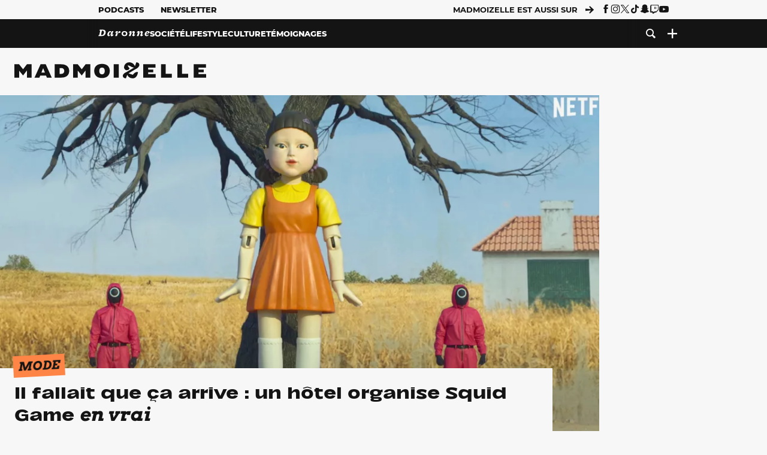

--- FILE ---
content_type: text/html; charset=UTF-8
request_url: https://www.madmoizelle.com/il-fallait-que-ca-arrive-un-hotel-organise-squid-game-en-vrai-1204488
body_size: 27478
content:
<!DOCTYPE html>
<html lang="fr-FR">

<head>
    <link rel="dns-prefetch" href="//scripts.static-od.com"/>
    <link rel="dns-prefetch" href="//c0.lestechnophiles.com"/>
    <link rel="dns-prefetch" href="//c1.lestechnophiles.com"/>
    <link rel="dns-prefetch" href="//c2.lestechnophiles.com"/>
    <link rel="dns-prefetch" href="//ddm.madmoizelle.com">

    <meta charset="UTF-8"/>
    <meta http-equiv="Content-Type" content="text/html; charset=UTF-8"/>
    <meta name="viewport" content="viewport-fit=cover, width=device-width, initial-scale=1, user-scalable=yes"/>
    <meta name="theme-color" content="#ffc505">

    
    <link rel="profile" href="http://gmpg.org/xfn/11"/>
    <link rel="pingback" href="https://www.madmoizelle.com/wp/xmlrpc.php"/>
    <link rel="apple-touch-icon" sizes="180x180" href="https://www.madmoizelle.com/wp-content/themes/madmoizelle-theme/assets/images/favicon/icon-x180.png">
    <link rel="icon" href="https://www.madmoizelle.com/wp-content/themes/madmoizelle-theme/assets/images/favicon/icon.svg"/>
    <link rel="icon" type="image/png" sizes="32x32" href="https://www.madmoizelle.com/wp-content/themes/madmoizelle-theme/assets/images/favicon/icon-x32.png">
    <link rel="icon" type="image/png" sizes="16x16" href="https://www.madmoizelle.com/wp-content/themes/madmoizelle-theme/assets/images/favicon/icon-x16.png"/>

            <script type="text/javascript">window.gdprAppliesGlobally=true;(function(){function a(e){if(!window.frames[e]){if(document.body&&document.body.firstChild){var t=document.body;var n=document.createElement("iframe");n.style.display="none";n.name=e;n.title=e;t.insertBefore(n,t.firstChild)}
            else{setTimeout(function(){a(e)},5)}}}function e(n,r,o,c,s){function e(e,t,n,a){if(typeof n!=="function"){return}if(!window[r]){window[r]=[]}var i=false;if(s){i=s(e,t,n)}if(!i){window[r].push({command:e,parameter:t,callback:n,version:a})}}e.stub=true;function t(a){if(!window[n]||window[n].stub!==true){return}if(!a.data){return}
                var i=typeof a.data==="string";var e;try{e=i?JSON.parse(a.data):a.data}catch(t){return}if(e[o]){var r=e[o];window[n](r.command,r.parameter,function(e,t){var n={};n[c]={returnValue:e,success:t,callId:r.callId};a.source.postMessage(i?JSON.stringify(n):n,"*")},r.version)}}
                if(typeof window[n]!=="function"){window[n]=e;if(window.addEventListener){window.addEventListener("message",t,false)}else{window.attachEvent("onmessage",t)}}}e("__tcfapi","__tcfapiBuffer","__tcfapiCall","__tcfapiReturn");a("__tcfapiLocator");(function(e){
                var t=document.createElement("script");t.id="spcloader";t.type="text/javascript";t.async=true;t.src="https://ddm.madmoizelle.com/"+e+"/loader.js?target="+document.location.hostname;t.charset="utf-8";var n=document.getElementsByTagName("script")[0];n.parentNode.insertBefore(t,n)})("a1eae917-f28e-4669-a7e7-8b28857ccf7a")})();</script>
        <script type="text/javascript">window.didomiConfig={sdkPath:'https://ddm.madmoizelle.com/',apiPath:'https://ddm.madmoizelle.com/api'};</script>
        <meta name='robots' content='index, follow, max-image-preview:large, max-snippet:-1, max-video-preview:-1' />
	<style>img:is([sizes="auto" i], [sizes^="auto," i]) { contain-intrinsic-size: 3000px 1500px }</style>
	
        <script>
            window.humanoidRgpd = {
                vendors: [{"vendor":"twitter","slug":"twitter","name":"Twitter","domains":["x.com","twitter.com","platform.twitter.com"]},{"vendor":"c:youtube","slug":"youtube","name":"YouTube","domains":["youtube.com","youtu.be"]},{"vendor":"c:spotify-embed","slug":"spotify","name":"Spotify","domains":["spotify.com"]},{"vendor":"793","slug":"twitch","name":"Twitch","domains":["twitch.tv"]},{"vendor":"c:instagram","slug":"instagram","name":"Instagram","domains":["instagram.com","instagr.am"]},{"vendor":"facebook","slug":"facebook","name":"Facebook","domains":["facebook.com","fb.com","fb.me"]},{"vendor":"c:applemusi-z4f23R4B","slug":"apple-music","name":"Apple Music","domains":["music.apple.com"]},{"vendor":"1120","slug":"voxeus","name":"Voxeus","display_name":"Bababam","domains":["bababam.com","voxeus.com","podcasts.voxeus.com","podcasts.madmoizelle.com"]},{"vendor":"c:acast-Jn8WkXKW","slug":"acast","name":"Acast","domains":["acast.com","acast.fr","embed.acast.com"]},{"vendor":"c:pinterest","slug":"pinterest","name":"Pinterest","domains":["pinterest.com","pin.it"]},{"vendor":"c:tumblr-3aEJCmnw","slug":"tumblr","name":"Tumblr","domains":["tumblr.com","tumblr.co"]},{"vendor":"c:tiktok-KZAUQLZ9","slug":"tiktok","name":"TikTok","domains":["tiktok.com"]},{"vendor":"c:reddit","slug":"reddit","name":"reddit","display_name":"Reddit","domains":["reddit.com","redd.it"]},{"vendor":"573","slug":"dailymotion","name":"Dailymotion","domains":["dailymotion.com"]},{"vendor":"c:vimeo","slug":"vimeo","name":"Vimeo","domains":["vimeo.com"]},{"vendor":"c:soundclou-FMwbRJcH","slug":"soundcloud","name":"SoundCloud","domains":["soundcloud.com"]},{"vendor":"833","slug":"disqus","name":"Disqus","domains":["disqus.com"]},{"vendor":"c:bluesky-zfNhFrTf","slug":"bluesky-social","name":"Bluesky Social","domains":["bsky.app"]}],
            }
        </script>
        <script src="https://www.madmoizelle.com/wp-content/plugins/humanoid-didomi/dist/didomi-v39dce2c97b3f3a47de3b.js"></script>

        <meta name="nli:image" content="https://c0.lestechnophiles.com/www.madmoizelle.com/wp-content/uploads/2021/10/Site-web-Visuel-horizontal-1-1-1536x864.jpg?resize=1200,675&key=55fcd934" /><script type="text/javascript">
    window['gtag_enable_tcf_support'] = true;
    window.dataLayer = window.dataLayer || [];
    window.dataLayer.push({
        ...{"Post_type":"post","articletype":"chaud","contentType":"ct=article","articleId":"1204488","authorname":"eva-levy","publish_date":"2021-10-15T11:37:37+02:00","initial_publish_date":"2021-10-15T11:37:37+02:00","human_readable_publish_date":"15\/10\/2021","modified_date":"2021-10-15T11:37:55+02:00","agedays":"1565","agerange":"999","postage":"3","wordcount":"333","primary_category":null,"blocks_list":["humanoid-gutenberg\/chapo","core\/paragraph","core\/paragraph","core\/paragraph","core\/image","core\/heading","core\/paragraph","core\/paragraph","core\/embed","core\/paragraph","core\/heading","core\/paragraph","core\/embed","core\/paragraph","humanoid-gutenberg\/read-more","core\/paragraph"],"categories_array":["mode","lifestyle","serie-tele","culture"],"tags_array":["netflix"],"terms_array":["mode","lifestyle","serie-tele","culture","netflix"],"Author":"Eva Levy","Published_at":"2021-10-15T11:37:37+02:00","Tags":"{mode}{lifestyle}{serie-tele}{culture}{netflix}"},
        ...{ 'theme': document.documentElement.getAttribute('data-scheme') || 'light' }
    })
</script>

<script>
    (function(w,d,s,l,i){w[l]=w[l]||[];w[l].push({'gtm.start':
    new Date().getTime(),event:'gtm.js'});var f=d.getElementsByTagName(s)[0],
    j=d.createElement(s),dl=l!='dataLayer'?'&l='+l:'';j.async=true;j.src=
    'https://www.googletagmanager.com/gtm.js?id='+i+dl;f.parentNode.insertBefore(j,f);
    })(window,document,'script','dataLayer','GTM-PNZLJMP');
</script>
	<title>Il fallait que ça arrive : un hôtel organise Squid Game en vrai - Madmoizelle</title>
	<meta name="description" content="Squid Game, qui est déjà un succès planétaire, ne s&#039;arrête plus d&#039;être au coeur de l&#039;actualité. Au point de débarquer dans la vraie vie." />
	<link rel="canonical" href="https://www.madmoizelle.com/il-fallait-que-ca-arrive-un-hotel-organise-squid-game-en-vrai-1204488" />
	<meta property="og:locale" content="fr_FR" />
	<meta property="og:type" content="article" />
	<meta property="og:title" content="Il fallait que ça arrive : un hôtel organise Squid Game en vrai - Madmoizelle" />
	<meta property="og:description" content="Squid Game, qui est déjà un succès planétaire, ne s&#039;arrête plus d&#039;être au coeur de l&#039;actualité. Au point de débarquer dans la vraie vie." />
	<meta property="og:url" content="https://www.madmoizelle.com/il-fallait-que-ca-arrive-un-hotel-organise-squid-game-en-vrai-1204488" />
	<meta property="og:site_name" content="Madmoizelle" />
	<meta property="og:image" content="https://c0.lestechnophiles.com/www.madmoizelle.com/wp-content/uploads/2021/10/Site-web-Visuel-horizontal-1-1.jpg?resize=1600,900&key=ce90d1a1&watermark" />
	<meta property="og:image:width" content="1600" />
	<meta property="og:image:height" content="900" />
	<meta property="og:image:type" content="image/jpeg" />
	<meta name="author" content="Eva Levy" />
	<meta name="twitter:card" content="summary_large_image" />
	<meta name="twitter:label1" content="Written by" />
	<meta name="twitter:data1" content="Eva Levy" />
	<meta name="twitter:label2" content="Est. reading time" />
	<meta name="twitter:data2" content="2 minutes" />
	<script type="application/ld+json" class="yoast-schema-graph">{"@context":"https://schema.org","@graph":[{"@type":"NewsArticle","@id":"https://www.madmoizelle.com/il-fallait-que-ca-arrive-un-hotel-organise-squid-game-en-vrai-1204488#article","isPartOf":{"@id":"https://www.madmoizelle.com/il-fallait-que-ca-arrive-un-hotel-organise-squid-game-en-vrai-1204488"},"author":{"name":"Eva Levy","@id":"https://www.madmoizelle.com/#/schema/person/32a725dee701fd5f372189bb1c916173"},"headline":"Il fallait que ça arrive : un hôtel organise Squid Game en vrai","datePublished":"2021-10-15T09:37:37+00:00","dateModified":"2021-10-15T09:37:55+00:00","mainEntityOfPage":{"@id":"https://www.madmoizelle.com/il-fallait-que-ca-arrive-un-hotel-organise-squid-game-en-vrai-1204488"},"wordCount":356,"commentCount":0,"publisher":{"@id":"https://www.madmoizelle.com/#organization"},"image":{"@id":"https://www.madmoizelle.com/il-fallait-que-ca-arrive-un-hotel-organise-squid-game-en-vrai-1204488#primaryimage"},"thumbnailUrl":"https://c0.lestechnophiles.com/www.madmoizelle.com/wp-content/uploads/2021/10/Site-web-Visuel-horizontal-1-1.jpg?resize=1600,900&key=ce90d1a1&watermark","keywords":["Netflix"],"articleSection":["Mode","Séries"],"inLanguage":"fr-FR","potentialAction":[{"@type":"CommentAction","name":"Comment","target":["https://www.madmoizelle.com/il-fallait-que-ca-arrive-un-hotel-organise-squid-game-en-vrai-1204488#respond"]}],"copyrightYear":"2021","copyrightHolder":{"@id":"https://www.madmoizelle.com/#organization"},"description":"Squid Game, qui est déjà un succès planétaire, ne s'arrête plus d'être au coeur de l'actualité. Au point de débarquer dans la vraie vie.","speakable":{"@type":"SpeakableSpecification","cssSelector":".article-excerpt"},"isAccessibleForFree":true},{"@type":"WebPage","@id":"https://www.madmoizelle.com/il-fallait-que-ca-arrive-un-hotel-organise-squid-game-en-vrai-1204488","url":"https://www.madmoizelle.com/il-fallait-que-ca-arrive-un-hotel-organise-squid-game-en-vrai-1204488","name":"Il fallait que ça arrive : un hôtel organise Squid Game en vrai - Madmoizelle","isPartOf":{"@id":"https://www.madmoizelle.com/#website"},"primaryImageOfPage":{"@id":"https://www.madmoizelle.com/il-fallait-que-ca-arrive-un-hotel-organise-squid-game-en-vrai-1204488#primaryimage"},"image":{"@id":"https://www.madmoizelle.com/il-fallait-que-ca-arrive-un-hotel-organise-squid-game-en-vrai-1204488#primaryimage"},"thumbnailUrl":"https://c0.lestechnophiles.com/www.madmoizelle.com/wp-content/uploads/2021/10/Site-web-Visuel-horizontal-1-1.jpg?resize=1600,900&key=ce90d1a1&watermark","datePublished":"2021-10-15T09:37:37+00:00","dateModified":"2021-10-15T09:37:55+00:00","description":"Squid Game, qui est déjà un succès planétaire, ne s'arrête plus d'être au coeur de l'actualité. Au point de débarquer dans la vraie vie.","breadcrumb":{"@id":"https://www.madmoizelle.com/il-fallait-que-ca-arrive-un-hotel-organise-squid-game-en-vrai-1204488#breadcrumb"},"inLanguage":"fr-FR","potentialAction":[{"@type":"ReadAction","target":["https://www.madmoizelle.com/il-fallait-que-ca-arrive-un-hotel-organise-squid-game-en-vrai-1204488"]}]},{"@type":"ImageObject","inLanguage":"fr-FR","@id":"https://www.madmoizelle.com/il-fallait-que-ca-arrive-un-hotel-organise-squid-game-en-vrai-1204488#primaryimage","url":"https://c0.lestechnophiles.com/www.madmoizelle.com/wp-content/uploads/2021/10/Site-web-Visuel-horizontal-1-1.jpg?resize=1600,900&key=ce90d1a1&watermark","contentUrl":"https://c0.lestechnophiles.com/www.madmoizelle.com/wp-content/uploads/2021/10/Site-web-Visuel-horizontal-1-1.jpg?resize=1600,900&key=ce90d1a1&watermark","width":1600,"height":900,"caption":"Squid-Game"},{"@type":"BreadcrumbList","@id":"https://www.madmoizelle.com/il-fallait-que-ca-arrive-un-hotel-organise-squid-game-en-vrai-1204488#breadcrumb","itemListElement":[{"@type":"ListItem","position":1,"name":"madmoizelle","item":"https://www.madmoizelle.com/"},{"@type":"ListItem","position":2,"name":"Lifestyle","item":"https://www.madmoizelle.com/rubriques/lifestyle"},{"@type":"ListItem","position":3,"name":"Mode","item":"https://www.madmoizelle.com/rubriques/lifestyle/mode"},{"@type":"ListItem","position":4,"name":"Il fallait que ça arrive : un hôtel organise Squid Game en vrai"}]},{"@type":"WebSite","@id":"https://www.madmoizelle.com/#website","url":"https://www.madmoizelle.com/","name":"Madmoizelle","description":"Le magazine qui écrit la société au féminin","publisher":{"@id":"https://www.madmoizelle.com/#organization"},"potentialAction":[{"@type":"SearchAction","target":{"@type":"EntryPoint","urlTemplate":"https://www.madmoizelle.com/?s={search_term_string}"},"query-input":{"@type":"PropertyValueSpecification","valueRequired":true,"valueName":"search_term_string"}}],"inLanguage":"fr-FR"},{"@type":"Organization","@id":"https://www.madmoizelle.com/#organization","name":"Madmoizelle","url":"https://www.madmoizelle.com/","logo":{"@type":"ImageObject","inLanguage":"fr-FR","@id":"https://www.madmoizelle.com/#/schema/logo/image/","url":"https://www.madmoizelle.com/wp-content/uploads/2021/07/logomad_1000.png","contentUrl":"https://www.madmoizelle.com/wp-content/uploads/2021/07/logomad_1000.png","width":1000,"height":1000,"caption":"Madmoizelle"},"image":{"@id":"https://www.madmoizelle.com/#/schema/logo/image/"}},{"@type":"Person","@id":"https://www.madmoizelle.com/#/schema/person/32a725dee701fd5f372189bb1c916173","name":"Eva Levy","image":{"@type":"ImageObject","inLanguage":"fr-FR","@id":"https://www.madmoizelle.com/#/schema/person/image/","url":"https://secure.gravatar.com/avatar/ee8df7b9fa0e3baf3841ef3104e91371cf0ce1dfcaead401016ca671746fa363?s=96&d=mm&r=g","contentUrl":"https://secure.gravatar.com/avatar/ee8df7b9fa0e3baf3841ef3104e91371cf0ce1dfcaead401016ca671746fa363?s=96&d=mm&r=g","caption":"Eva Levy"},"url":"https://www.madmoizelle.com/author/eva-levy"}]}</script>
	<meta property="article:published_time" content="2021-10-15T09:37:37+00:00" />
	<meta property="article:modified_time" content="2021-10-15T09:37:55+00:00" />
	<meta property="og:updated_time" content="2021-10-15T09:37:55+00:00" />



        <meta name="parsely-title" content="Il fallait que ça arrive : un hôtel organise Squid Game en vrai"/>
        <meta name="parsely-link" content="https://www.madmoizelle.com/il-fallait-que-ca-arrive-un-hotel-organise-squid-game-en-vrai-1204488"/>
        <meta name="parsely-type" content="post"/>

        
            <meta name="parsely-image-url" content="https://www.madmoizelle.com/wp-content/uploads/2021/10/Site-web-Visuel-horizontal-1-1.jpg"/>
            <meta name="parsely-pub-date" content="2021-10-15T11:37:37Z"/>
            <meta name="parsely-section" content="lifestyle"/>
                                        <meta name="parsely-author" content="Eva Levy"/>
                                        <meta name="parsely-tags" content="mode,lifestyle,serie-tele,culture,netflix,ct_article,at_chaud,pt_post"/>
            <meta name="parsely-post-id" content="1204488"/>

            <script src="https://www.madmoizelle.com/wp-content/cache/83a4c75f-c574-4042-9672-d3f7fb80dd5c/e939069c8935d349731efce83e7e86306eb6158f.js" id="affilizz-rendering-js" defer data-wp-strategy="defer"></script>
<script defer src="https://www.madmoizelle.com/wp-content/themes/madmoizelle-theme/dist/javascripts/main-v569d98e7599f1f88fd44.js" id="jquery-js"></script>
<script id="jquery-js-after">
var theme_config={"ajaxurl":"https:\/\/www.madmoizelle.com\/wp\/wp-admin\/admin-ajax.php","theme":"https:\/\/www.madmoizelle.com\/wp-content\/themes\/madmoizelle-theme","themePath":"wp-content\/themes\/madmoizelle-theme","themeManifest":"https:\/\/www.madmoizelle.com\/wp-content\/uploads\/resources\/theme-manifest.json"}
</script>
<script defer src="https://www.madmoizelle.com/wp-content/themes/madmoizelle-theme/dist/javascripts/single-v569d98e7599f1f88fd44.js" id="single-js"></script>
<script>
    window.modifyLayout = {
        init: function () {
            if (window.initWallpaperCallback) {
                document.removeEventListener('wallpaper-ads', window.initWallpaperCallback);
            }

            const navHeader = document.getElementById('navigation-header');
            const ctBoc = document.getElementById('ctBoc');
            if (ctBoc) {
                ctBoc.style.position = 'relative';
                ctBoc.style.marginRight = 'auto';
                ctBoc.style.marginLeft = 'auto';
                ctBoc.style.maxWidth = '1000px';
                ctBoc.classList.add('has-bg-body-background-color');
            }

            const socials = document.getElementsByClassName('socials--header');
            if (socials.length) {
                for (var i = 0; i < socials.length; i += 1) {
                    socials[i].classList.add('is-hidden');
                }
            }

            const heroDuoCovers = document.querySelectorAll('.hero-duo .post-card__cover > picture');
            heroDuoCovers.forEach((hero) => {
                hero.style.aspectRatio = '5/4';
            })

            const heroDuopostCardContents = document.querySelectorAll('.hero-duo .post-card__title, .hero-duo .post-card__category');
            heroDuopostCardContents.forEach((el) => {
                el.style.setProperty('font-size', '1.25rem', 'important');
            })

            const articleContent = document.getElementsByClassName('article-content');
            if (articleContent.length) {
                articleContent[0].classList.add('no-align');
            }

            const headerCoverWrapper = document.getElementsByClassName('article-header__cover');
            if (headerCoverWrapper.length) {
                headerCoverWrapper[0].classList.add('container', 'pt-0', 'pb-4-desktop', 'p-0-mobile')
            }

            const headerContentWrapper = document.getElementsByClassName('article-header__content');
            if (headerContentWrapper.length) {
                headerContentWrapper[0].style.maxWidth = 'max-content';
                headerContentWrapper[0].style.marginLeft = '0';
            }

            const wallpaper = document.getElementById('wallpaper-ad');
            if (wallpaper && ctBoc) {
                wallpaper.style.position = 'sticky';
                wallpaper.style.top = '0';

                const wallpaperContainer = document.createElement('div');
                wallpaperContainer.id = 'wallpaper-ad-container';
                wallpaperContainer.style.position = 'absolute';
                wallpaperContainer.style.bottom = '0';
                wallpaperContainer.style.left = '0';
                wallpaperContainer.style.right = '0';
                wallpaperContainer.style.width = '100%';
                wallpaperContainer.style.top = navHeader.offsetHeight + 'px';

                let $refContainer = document.body;
                const $contentWrapper = document.querySelector('body > .wrapper');
                if ($contentWrapper) {
                    $refContainer = $contentWrapper;
                }

                $refContainer.insertBefore(wallpaperContainer, ctBoc);
                wallpaperContainer.appendChild(wallpaper);
            }



                        const billboards = document.getElementsByClassName('is-lovely-catfishb');
            if (billboards.length) {
                const headerBanner = billboards[0].closest('.article-header-banner');
                if (headerBanner) {
                    headerBanner.classList.add('is-hidden');
                } else if (document.getElementById('optidigital-adslot-Billboard_1')) {
                    billboards[0].classList.add('is-hidden');
                }
            }
        },
    }


    window.initWallpaperCallback = function () {
        window.modifyLayout.init();
    };

    var wallpaper = document.getElementById('wallpaper-ad');
    if (wallpaper) {
        window.modifyLayout.init();
    } else {
        document.addEventListener('wallpaper-ads', window.initWallpaperCallback);
    }
</script>
<link rel="EditURI" type="application/rsd+xml" title="RSD" href="https://www.madmoizelle.com/wp/xmlrpc.php?rsd" />

            <link rel="preload" as="font" type="font/woff2" crossOrigin="anonymous" href="/wp-content/themes/madmoizelle-theme/dist/fonts/3525fd90c061dc5315d1.woff2"/>
                    <link rel="preload" as="font" type="font/woff2" crossOrigin="anonymous" href="/wp-content/themes/madmoizelle-theme/dist/fonts/63fb1e0aeacd3399d5e3.woff2"/>
                    <link rel="preload" as="font" type="font/woff2" crossOrigin="anonymous" href="/wp-content/themes/madmoizelle-theme/dist/fonts/7dbcc8a5ea2289d83f65.woff2"/>
                    <link rel="preload" as="font" type="font/woff2" crossOrigin="anonymous" href="/wp-content/themes/madmoizelle-theme/dist/fonts/db9a3e0ba7eaea32e5f5.woff2"/>
                    <link rel="preload" as="font" type="font/woff2" crossOrigin="anonymous" href="/wp-content/themes/madmoizelle-theme/dist/fonts/091b209546e16313fd4f.woff2"/>
                    <link rel="preload" as="font" type="font/woff2" crossOrigin="anonymous" href="/wp-content/themes/madmoizelle-theme/dist/fonts/b71748ae4f80ec8c014d.woff2"/>
                    <link rel="preload" as="font" type="font/woff2" crossOrigin="anonymous" href="/wp-content/themes/madmoizelle-theme/dist/fonts/6bcc86190144949ef7f1.woff2"/>
                    <link rel="preload" as="font" type="font/woff2" crossOrigin="anonymous" href="/wp-content/themes/madmoizelle-theme/dist/fonts/479a7defbeb6da09af10.woff2"/>
                    <link rel="preload" as="font" type="font/woff2" crossOrigin="anonymous" href="/wp-content/themes/madmoizelle-theme/dist/fonts/e888d742c6aba4571635.woff2"/>
                    <link rel="preload" as="font" type="font/woff2" crossOrigin="anonymous" href="/wp-content/themes/madmoizelle-theme/dist/fonts/7eb3cffab978f67d1b5e.woff2"/>
                    <link rel="preload" as="font" type="font/woff2" crossOrigin="anonymous" href="/wp-content/themes/madmoizelle-theme/dist/fonts/e9e7366b380433129bb6.woff2?4biax1"/>
        <link href="https://www.madmoizelle.com/wp-content/themes/madmoizelle-theme/dist/styles/main-v569d98e7599f1f88fd44.css" media="all" rel="stylesheet" type="text/css" />        <script defer data-api="https://www.madmoizelle.com/plsbl/api/event" data-domain="madmoizelle.com" src="https://www.madmoizelle.com/plsbl/js/plausible.js"></script>
        <meta name="affilizz-media" content="63be7c1a854fb5049c111f6e" />

        <script async="" type="text/javascript" src="https://securepubads.g.doubleclick.net/tag/js/gpt.js"></script>
        <script type="text/javascript">
            var optidigitalQueue = optidigitalQueue || {};
            optidigitalQueue.cmd = optidigitalQueue.cmd || [];
            var targeting = {"adUnit":"/1011818/madmoizelle.com/mode-article","pageTargeting":{"tags":["mode","lifestyle","serie-tele","culture","netflix","article"],"isSponso":0,"isSafe":1,"site_version":"new2021","id_article":1204488,"article_id":1204488}};
            if (window.doNotTrack) targeting.pageTargeting.donotrack = 1;
            targeting.pageTargeting.theme = document.documentElement.getAttribute('data-scheme') || 'light';
            targeting.pageTargeting.tags = targeting.pageTargeting.tags || [];
                        // Begin tmp random targeting
            var shouldDelInternalExclu = false;

            function manageCampaignExclu(advertiser) {
                if (advertiser === 'apple') {
                    document.cookie = 'crandomseg=1; path=/; max-age=86400';
                    shouldDelInternalExclu = true;
                    document.dispatchEvent(new Event('del-exclu'));

                    // Hide all natives
                    const natives = document.querySelectorAll('[href^="https://native.humanoid.fr"]');
                    natives.forEach((link) => {
                        if (link.matches('.sidebar *')) {
                            link.closest('.mt-3').style.display = 'none';
                        } else if (link.matches('.article-footer *')) {
                            link.closest('.columns.is-mobile.is-2.is-variable').style.display = 'none';
                        }
                        link.closest('.post-card').style.display = 'none';
                    });
                }
            }

                        var pExclu = 200;
            if (document.cookie.indexOf('crandomseg') === -1 && (Math.floor(Math.random() * 1000) < pExclu || window.location.hash === '#forceexclu')) {
                targeting.pageTargeting.tags.push('arandomseg');
            }
            // End tmp random targeting

            var odS = document.createElement('script');
            odS.setAttribute('type', 'module');
            odS.setAttribute('src', 'https://scripts.opti-digital.com/modules/?site=madmoizellev2');
            odS.setAttribute('id', 'optidigital-ad-init');
            odS.setAttribute('config', JSON.stringify(targeting));
            document.getElementsByTagName('head')[0].appendChild(odS);
        </script>
        </head>

<body class="wp-singular post-template-default single single-post postid-1204488 single-format-standard wp-embed-responsive wp-theme-madmoizelle-theme nojs has-primary-color is-lifestyle">
            <script>document.body.className = document.body.className.replace('nojs', '');</script>
        <link href="https://www.madmoizelle.com/wp-content/themes/madmoizelle-theme/dist/styles/single-v569d98e7599f1f88fd44.css" media="all" rel="stylesheet" type="text/css" /><div class="Mobile_Sticky_Bottom" style="display:none"></div>    
<header id="navigation-header" class="navigation-header">
    <div class="navigation-header__desktop is-hidden-mobile">
        <div class="navigation-header__top-container">
            <div class="navigation-header__top-nav container">
                <nav aria-label="Podcast et Newsletter">
                    <ul class="navigation-header__top-nav-list is-flex">
                                            
<li
    class="is-top-nav-item "
    >
                        <a
                class="navigation-link "
                href="https://podcasts.madmoizelle.com"
                                                    target="_blank"
                            >
                
    
            Podcasts    
            </a>
            
    </li>
                                            
<li
    class="is-top-nav-item "
    >
                        <a
                class="navigation-link "
                href="https://www.madmoizelle.com/newsletters"
                                            >
                
    
            Newsletter    
            </a>
            
    </li>
                                        </ul>
                </nav>
                <nav class="is-flex is-align-items-center" aria-label="Réseaux sociaux">
                    <p class="has-text-weight-bold">Madmoizelle est aussi sur</p>
                    <span class="icon-arrow is-inline-block mx-2"></span>
                    <ul class="navigation-header__socials socials is-flex">
                        <li>
                <a title="Suivez nous sur Facebook"
                   href="https://www.facebook.com/madmoiZelle"
                   class="icon-fb"
                   target="_blank"
                   rel="noopener"></a>
            </li>
                                <li>
                <a title="Suivez nous sur Instagram"
                   href="https://www.instagram.com/madmoizelle/?hl=fr"
                   class="icon-insta"
                   target="_blank"
                   rel="noopener"></a>
            </li>
                                <li>
                <a title="Suivez nous sur X"
                   href="https://twitter.com/madmoiZelle"
                   class="icon-x"
                   target="_blank"
                   rel="noopener"></a>
            </li>
                                <li>
                <a title="Suivez nous sur Tiktok"
                   href="https://www.tiktok.com/@madmoizellecom"
                   class="icon-tiktok"
                   target="_blank"
                   rel="noopener"></a>
            </li>
                                <li>
                <a title="Suivez nous sur Snapchat"
                   href="https://www.snapchat.com/add/madmoizellecom"
                   class="icon-snap"
                   target="_blank"
                   rel="noopener"></a>
            </li>
                                <li>
                <a title="Suivez nous sur Twitch"
                   href="https://www.twitch.tv/madmoizelle"
                   class="icon-twitch"
                   target="_blank"
                   rel="noopener"></a>
            </li>
                                <li>
                <a title="Suivez nous sur Youtube"
                   href="https://www.youtube.com/user/madmoiZelledotcom"
                   class="icon-yt"
                   target="_blank"
                   rel="noopener"></a>
            </li>
                        </ul>
                </nav>
            </div>
        </div>
        <div class="navigation-header__bottom-container has-bg-nav-background">
            <nav class="container navigation-header__bottom-nav " aria-label="Navigation Principale">
                                <ul class="navigation-header__categories is-hscroll pl-2">
                                                                                    <li class="is-daronne">
                        <a href="https://www.madmoizelle.com/rubriques/daronne"
                           class="navigation-link is-flex is-align-items-center ">
                                                        <svg viewBox="0 0 114 16" aria-label="Daronne" role="img">
                                <title>Aller sur Daronne</title>
                                <use href="https://www.madmoizelle.com/wp-content/themes/madmoizelle-theme/assets/images/daronne/full-logo.svg#logo"
                                     class="is-daronne-svg"></use>
                            </svg>
                                                    </a>
                    </li>
                                                                <li class="is-societe">
                        <a href="https://www.madmoizelle.com/rubriques/societe"
                           class="navigation-link is-flex is-align-items-center ">
                                                        <span class="">
                                Société                            </span>
                                                    </a>
                    </li>
                                                                <li class="is-lifestyle">
                        <a href="https://www.madmoizelle.com/rubriques/lifestyle"
                           class="navigation-link is-flex is-align-items-center active">
                                                        <span class="">
                                Lifestyle                            </span>
                                                    </a>
                    </li>
                                                                <li class="is-culture">
                        <a href="https://www.madmoizelle.com/rubriques/culture"
                           class="navigation-link is-flex is-align-items-center ">
                                                        <span class="">
                                Culture                            </span>
                                                    </a>
                    </li>
                                                                <li class="is-temoignages">
                        <a href="https://www.madmoizelle.com/motsclefs/temoignages"
                           class="navigation-link is-flex is-align-items-center ">
                                                        <span class="">
                                Témoignages                            </span>
                                                    </a>
                    </li>
                                    </ul>
                <ul class="navigation-header__menu">
                                    
<li
    class="is-search "
    >
                        <a
                class="navigation-link "
                href="https://www.madmoizelle.com/?s"
                                    aria-label="Recherche"
                                            >
                
            <span class="icon-search"></span>
    
    
            </a>
            
    </li>
                                    
<li
    class="is-plus navigation-dropdown"
    >
                        <button
                class="navigation-link "
                                    aria-label="Ouvrir le menu"
                                data-controls="desktop-menu"
            >
                
            <span class="icon-plus"></span>
    
    
            </button>
            
            <ul id="desktop-menu" hidden>
                            
<li
    class="is-dropdown-item "
    >
                        <a
                class="navigation-link "
                href="https://forums.madmoizelle.com"
                                                    target="_blank"
                            >
                
    
            Forum    
            </a>
            
    </li>
                            
<li
    class="is-dropdown-item "
    >
                        <a
                class="navigation-link "
                href="https://www.madmoizelle.com/motsclefs/bons-plans"
                                            >
                
    
            Bons plans    
            </a>
            
    </li>
                            
<li
    class="is-dropdown-item "
    >
                        <a
                class="navigation-link "
                href="https://www.madmoizelle.com/motsclefs/guide-achat"
                                            >
                
    
            Guides d'achat    
            </a>
            
    </li>
                            
<li
    class="is-dropdown-item "
    >
                        <a
                class="navigation-link "
                href="https://www.madmoizelle.com/motsclefs/test"
                                            >
                
    
            Tests    
            </a>
            
    </li>
                            
<li
    class="is-separator "
            aria-hidden="true"
    >
    
    </li>
                            
<li
    class="is-dropdown-item "
    >
                        <a
                class="navigation-link "
                href="https://www.madmoizelle.com/mentions-legales"
                                            >
                
    
            Mentions légales    
            </a>
            
    </li>
                            
<li
    class="is-dropdown-item "
    >
                        <a
                class="navigation-link "
                href="https://www.madmoizelle.com/contact"
                                            >
                
    
            Contact    
            </a>
            
    </li>
                            
<li
    class="is-dropdown-item "
    >
                        <a
                class="navigation-link "
                href="https://www.madmoizelle.com/politique-cookies"
                                            >
                
    
            Politique cookies    
            </a>
            
    </li>
                            
<li
    class="is-dropdown-item "
    >
                        <a
                class="navigation-link "
                href="https://www.madmoizelle.com/politique-de-traitement-des-donnees-personnelles"
                                            >
                
    
            Données personnelles    
            </a>
            
    </li>
                    </ul>
    </li>
                                </ul>
            </nav>
        </div>
    </div>
    <div class="navigation-header__mobile is-hidden-tablet">
        <div class="navigation-header__mobile-nav">
            <div class="navigation-dropdown px-2">
                <button class="navigation-link is-flex" aria-label="Ouvrir le menu" data-controls="mobile-menu">
                    <span id="burger-menu-icon" class="icon-burgermenu"></span>
                </button>
            </div>
            <div class="site-logo-wrapper container">
    <div class="site-logo">
                    <a title="Madmoizelle" href="https://www.madmoizelle.com/">
                                    <svg viewBox="0 0 1197 101" role="img">>
                        <title>Accueil de Madmoizelle</title>
                        <use href="https://www.madmoizelle.com/wp-content/themes/madmoizelle-theme/assets/images/full-logo.svg#logo"></use>
                    </svg>
                            </a>
            </div>
</div>
            <ul class="navigation-header__menu">
                            
<li
    class="is-search "
    >
                        <a
                class="navigation-link "
                href="https://www.madmoizelle.com/?s"
                                    aria-label="Recherche"
                                            >
                
            <span class="icon-search"></span>
    
    
            </a>
            
    </li>
                        </ul>
        </div>
        <div id="mobile-menu" class="navigation-header__mobile-menu" hidden>
            <nav class="navigation-header__mobile-categories" aria-label="Rubriques">
                <ul class="navigation-header__categories">
                                                            <li class="is-daronne">
                        <div id="daronne" aria-label="Afficher les sous-catégories" data-controls="category-dropdown"
                             class="category-dropdown">
                            <a href="https://www.madmoizelle.com/rubriques/daronne"
                               class="navigation-link ">
                                                                <svg viewBox="0 0 114 16" aria-label="Daronne" role="img">
                                    <title>Aller sur Daronne</title>
                                    <use href="https://www.madmoizelle.com/wp-content/themes/madmoizelle-theme/assets/images/daronne/full-logo.svg#logo"
                                         class="is-daronne-svg"></use>
                                </svg>
                                                            </a>
                                                        <span id="daronne-dropdown-icon" class="category-dropdown-icon icon-chevron2 is-inline-block is-size-title-card is-white mr-2"></span>
                                                    </div>
                                                <ul class="navigation-header__sub-categories" data-controls="category-children" hidden>
                                                        <li>
                                <a href="https://www.madmoizelle.com/rubriques/daronne/chere-daronne"
                                   class="navigation-link is-flex is-align-items-center is-sub-category
                                   ">
                                    <span>
                                        Chère Daronne                                    </span>
                                </a>
                            </li>
                                                        <li>
                                <a href="https://www.madmoizelle.com/rubriques/daronne/couple"
                                   class="navigation-link is-flex is-align-items-center is-sub-category
                                   ">
                                    <span>
                                        Couple                                    </span>
                                </a>
                            </li>
                                                        <li>
                                <a href="https://www.madmoizelle.com/rubriques/daronne/amour-et-eau-fraiche"
                                   class="navigation-link is-flex is-align-items-center is-sub-category
                                   ">
                                    <span>
                                        D'amour et d'eau fraiche                                    </span>
                                </a>
                            </li>
                                                        <li>
                                <a href="https://www.madmoizelle.com/rubriques/daronne/grossesse"
                                   class="navigation-link is-flex is-align-items-center is-sub-category
                                   ">
                                    <span>
                                        Grossesse                                    </span>
                                </a>
                            </li>
                                                        <li>
                                <a href="https://www.madmoizelle.com/rubriques/daronne/parentalite"
                                   class="navigation-link is-flex is-align-items-center is-sub-category
                                   ">
                                    <span>
                                        Parentalité                                    </span>
                                </a>
                            </li>
                                                        <li>
                                <a href="https://www.madmoizelle.com/rubriques/daronne/quand-on-aime-on-compte"
                                   class="navigation-link is-flex is-align-items-center is-sub-category
                                   ">
                                    <span>
                                        Quand on aime, on compte                                    </span>
                                </a>
                            </li>
                                                    </ul>
                                            </li>
                                        <li class="is-societe">
                        <div id="societe" aria-label="Afficher les sous-catégories" data-controls="category-dropdown"
                             class="category-dropdown">
                            <a href="https://www.madmoizelle.com/rubriques/societe"
                               class="navigation-link ">
                                                                <span>
                                    Société                                </span>
                                                            </a>
                                                        <span id="societe-dropdown-icon" class="category-dropdown-icon icon-chevron2 is-inline-block is-size-title-card is-white mr-2"></span>
                                                    </div>
                                                <ul class="navigation-header__sub-categories" data-controls="category-children" hidden>
                                                        <li>
                                <a href="https://www.madmoizelle.com/rubriques/societe/actualites-societe"
                                   class="navigation-link is-flex is-align-items-center is-sub-category
                                   ">
                                    <span>
                                        Actualités                                    </span>
                                </a>
                            </li>
                                                        <li>
                                <a href="https://www.madmoizelle.com/rubriques/societe/animaux"
                                   class="navigation-link is-flex is-align-items-center is-sub-category
                                   ">
                                    <span>
                                        Animaux                                    </span>
                                </a>
                            </li>
                                                        <li>
                                <a href="https://www.madmoizelle.com/rubriques/societe/chronique"
                                   class="navigation-link is-flex is-align-items-center is-sub-category
                                   ">
                                    <span>
                                        Chronique                                    </span>
                                </a>
                            </li>
                                                        <li>
                                <a href="https://www.madmoizelle.com/rubriques/societe/ecologie"
                                   class="navigation-link is-flex is-align-items-center is-sub-category
                                   ">
                                    <span>
                                        Écologie                                    </span>
                                </a>
                            </li>
                                                        <li>
                                <a href="https://www.madmoizelle.com/rubriques/societe/feminisme"
                                   class="navigation-link is-flex is-align-items-center is-sub-category
                                   ">
                                    <span>
                                        Féminisme                                    </span>
                                </a>
                            </li>
                                                        <li>
                                <a href="https://www.madmoizelle.com/rubriques/societe/justice"
                                   class="navigation-link is-flex is-align-items-center is-sub-category
                                   ">
                                    <span>
                                        Justice                                    </span>
                                </a>
                            </li>
                                                        <li>
                                <a href="https://www.madmoizelle.com/rubriques/societe/politique"
                                   class="navigation-link is-flex is-align-items-center is-sub-category
                                   ">
                                    <span>
                                        Politique                                    </span>
                                </a>
                            </li>
                                                        <li>
                                <a href="https://www.madmoizelle.com/rubriques/societe/sante"
                                   class="navigation-link is-flex is-align-items-center is-sub-category
                                   ">
                                    <span>
                                        Santé                                    </span>
                                </a>
                            </li>
                                                        <li>
                                <a href="https://www.madmoizelle.com/rubriques/societe/sport"
                                   class="navigation-link is-flex is-align-items-center is-sub-category
                                   ">
                                    <span>
                                        Sport                                    </span>
                                </a>
                            </li>
                                                    </ul>
                                            </li>
                                        <li class="is-lifestyle">
                        <div id="lifestyle" aria-label="Afficher les sous-catégories" data-controls="category-dropdown"
                             class="category-dropdown">
                            <a href="https://www.madmoizelle.com/rubriques/lifestyle"
                               class="navigation-link active">
                                                                <span>
                                    Lifestyle                                </span>
                                                            </a>
                                                        <span id="lifestyle-dropdown-icon" class="category-dropdown-icon icon-chevron2 is-inline-block is-size-title-card is-white mr-2"></span>
                                                    </div>
                                                <ul class="navigation-header__sub-categories" data-controls="category-children" hidden>
                                                        <li>
                                <a href="https://www.madmoizelle.com/rubriques/lifestyle/argent"
                                   class="navigation-link is-flex is-align-items-center is-sub-category
                                   ">
                                    <span>
                                        Argent                                    </span>
                                </a>
                            </li>
                                                        <li>
                                <a href="https://www.madmoizelle.com/rubriques/lifestyle/beaute"
                                   class="navigation-link is-flex is-align-items-center is-sub-category
                                   ">
                                    <span>
                                        Beauté                                    </span>
                                </a>
                            </li>
                                                        <li>
                                <a href="https://www.madmoizelle.com/rubriques/lifestyle/bien-etre"
                                   class="navigation-link is-flex is-align-items-center is-sub-category
                                   ">
                                    <span>
                                        Bien-être                                    </span>
                                </a>
                            </li>
                                                        <li>
                                <a href="https://www.madmoizelle.com/rubriques/lifestyle/deco"
                                   class="navigation-link is-flex is-align-items-center is-sub-category
                                   ">
                                    <span>
                                        Déco                                    </span>
                                </a>
                            </li>
                                                        <li>
                                <a href="https://www.madmoizelle.com/rubriques/lifestyle/miam"
                                   class="navigation-link is-flex is-align-items-center is-sub-category
                                   ">
                                    <span>
                                        Food                                    </span>
                                </a>
                            </li>
                                                        <li>
                                <a href="https://www.madmoizelle.com/rubriques/lifestyle/mode"
                                   class="navigation-link is-flex is-align-items-center is-sub-category
                                   ">
                                    <span>
                                        Mode                                    </span>
                                </a>
                            </li>
                                                        <li>
                                <a href="https://www.madmoizelle.com/rubriques/lifestyle/psycho-sexo"
                                   class="navigation-link is-flex is-align-items-center is-sub-category
                                   ">
                                    <span>
                                        Psycho-sexo                                    </span>
                                </a>
                            </li>
                                                        <li>
                                <a href="https://www.madmoizelle.com/rubriques/lifestyle/travail"
                                   class="navigation-link is-flex is-align-items-center is-sub-category
                                   ">
                                    <span>
                                        Travail                                    </span>
                                </a>
                            </li>
                                                        <li>
                                <a href="https://www.madmoizelle.com/rubriques/lifestyle/voyages"
                                   class="navigation-link is-flex is-align-items-center is-sub-category
                                   ">
                                    <span>
                                        Voyages                                    </span>
                                </a>
                            </li>
                                                    </ul>
                                            </li>
                                        <li class="is-culture">
                        <div id="culture" aria-label="Afficher les sous-catégories" data-controls="category-dropdown"
                             class="category-dropdown">
                            <a href="https://www.madmoizelle.com/rubriques/culture"
                               class="navigation-link ">
                                                                <span>
                                    Culture                                </span>
                                                            </a>
                                                        <span id="culture-dropdown-icon" class="category-dropdown-icon icon-chevron2 is-inline-block is-size-title-card is-white mr-2"></span>
                                                    </div>
                                                <ul class="navigation-header__sub-categories" data-controls="category-children" hidden>
                                                        <li>
                                <a href="https://www.madmoizelle.com/rubriques/culture/arts-expos"
                                   class="navigation-link is-flex is-align-items-center is-sub-category
                                   ">
                                    <span>
                                        Arts &amp; Expos                                    </span>
                                </a>
                            </li>
                                                        <li>
                                <a href="https://www.madmoizelle.com/rubriques/culture/cinema"
                                   class="navigation-link is-flex is-align-items-center is-sub-category
                                   ">
                                    <span>
                                        Cinéma                                    </span>
                                </a>
                            </li>
                                                        <li>
                                <a href="https://www.madmoizelle.com/rubriques/culture/sur-le-web"
                                   class="navigation-link is-flex is-align-items-center is-sub-category
                                   ">
                                    <span>
                                        Culture Web                                    </span>
                                </a>
                            </li>
                                                        <li>
                                <a href="https://www.madmoizelle.com/rubriques/culture/livres"
                                   class="navigation-link is-flex is-align-items-center is-sub-category
                                   ">
                                    <span>
                                        Livres                                    </span>
                                </a>
                            </li>
                                                        <li>
                                <a href="https://www.madmoizelle.com/rubriques/culture/musique"
                                   class="navigation-link is-flex is-align-items-center is-sub-category
                                   ">
                                    <span>
                                        Musique                                    </span>
                                </a>
                            </li>
                                                        <li>
                                <a href="https://www.madmoizelle.com/rubriques/culture/serie-tele"
                                   class="navigation-link is-flex is-align-items-center is-sub-category
                                   ">
                                    <span>
                                        Séries                                    </span>
                                </a>
                            </li>
                                                        <li>
                                <a href="https://www.madmoizelle.com/rubriques/culture/informatique"
                                   class="navigation-link is-flex is-align-items-center is-sub-category
                                   ">
                                    <span>
                                        Tech                                    </span>
                                </a>
                            </li>
                                                        <li>
                                <a href="https://www.madmoizelle.com/rubriques/culture/tele"
                                   class="navigation-link is-flex is-align-items-center is-sub-category
                                   ">
                                    <span>
                                        Télé                                    </span>
                                </a>
                            </li>
                                                    </ul>
                                            </li>
                                        <li class="is-temoignages">
                        <div id="temoignages" aria-label="Afficher les sous-catégories" data-controls="category-dropdown"
                             class="category-dropdown">
                            <a href="https://www.madmoizelle.com/motsclefs/temoignages"
                               class="navigation-link ">
                                                                <span>
                                    Témoignages                                </span>
                                                            </a>
                                                    </div>
                                            </li>
                                    </ul>
            </nav>
            <nav aria-label="Nos autres plateformes et les bons plans">
                <ul class="navigation-header__mobile-items">
                                            
<li
    class="is-mobile-menu-item "
    >
                        <a
                class="navigation-link "
                href="https://podcasts.madmoizelle.com"
                                                    target="_blank"
                            >
                
    
            Podcasts    
            </a>
            
    </li>
                                            
<li
    class="is-mobile-menu-item "
    >
                        <a
                class="navigation-link "
                href="https://www.madmoizelle.com/newsletters"
                                            >
                
    
            Newsletter    
            </a>
            
    </li>
                                            
<li
    class="is-mobile-menu-item "
    >
                        <a
                class="navigation-link "
                href="https://www.madmoizelle.com/motsclefs/bons-plans"
                                            >
                
    
            Bons plans    
            </a>
            
    </li>
                                            
<li
    class="is-mobile-menu-item "
    >
                        <a
                class="navigation-link "
                href="https://forums.madmoizelle.com"
                                                    target="_blank"
                            >
                
    
            Forum    
            </a>
            
    </li>
                                            
<li
    class="is-dropdown-item "
    >
                        <a
                class="navigation-link "
                href="https://www.madmoizelle.com/motsclefs/guide-achat"
                                            >
                
    
            Guides d'achat    
            </a>
            
    </li>
                                            
<li
    class="is-dropdown-item "
    >
                        <a
                class="navigation-link "
                href="https://www.madmoizelle.com/motsclefs/test"
                                            >
                
    
            Tests    
            </a>
            
    </li>
                                    </ul>
            </nav>
            <nav aria-label="Réseaux sociaux">
                <ul class="navigation-header__mobile-socials">
                    <li  class="socials-title">Madmoizelle est aussi sur</li>
                    <ul class="navigation-header__socials socials is-flex">
                        <li>
                <a title="Suivez nous sur Facebook"
                   href="https://www.facebook.com/madmoiZelle"
                   class="icon-fb"
                   target="_blank"
                   rel="noopener"></a>
            </li>
                                <li>
                <a title="Suivez nous sur Instagram"
                   href="https://www.instagram.com/madmoizelle/?hl=fr"
                   class="icon-insta"
                   target="_blank"
                   rel="noopener"></a>
            </li>
                                <li>
                <a title="Suivez nous sur X"
                   href="https://twitter.com/madmoiZelle"
                   class="icon-x"
                   target="_blank"
                   rel="noopener"></a>
            </li>
                                <li>
                <a title="Suivez nous sur Tiktok"
                   href="https://www.tiktok.com/@madmoizellecom"
                   class="icon-tiktok"
                   target="_blank"
                   rel="noopener"></a>
            </li>
                                <li>
                <a title="Suivez nous sur Snapchat"
                   href="https://www.snapchat.com/add/madmoizellecom"
                   class="icon-snap"
                   target="_blank"
                   rel="noopener"></a>
            </li>
                                <li>
                <a title="Suivez nous sur Twitch"
                   href="https://www.twitch.tv/madmoizelle"
                   class="icon-twitch"
                   target="_blank"
                   rel="noopener"></a>
            </li>
                                <li>
                <a title="Suivez nous sur Youtube"
                   href="https://www.youtube.com/user/madmoiZelledotcom"
                   class="icon-yt"
                   target="_blank"
                   rel="noopener"></a>
            </li>
                        </ul>
                </ul>
            </nav>
            <nav aria-label="Liens RGPD">
                <ul class="navigation-header__mobile-rgpd mobile-menu-grid">
                                            
<li
    class="is-rgpd-item "
    >
                        <a
                class="navigation-link "
                href="https://www.madmoizelle.com/mentions-legales"
                                            >
                
    
            Mentions légales    
            </a>
            
    </li>
                                            
<li
    class="is-rgpd-item "
    >
                        <a
                class="navigation-link "
                href="https://www.madmoizelle.com/contact"
                                            >
                
    
            Contact    
            </a>
            
    </li>
                                            
<li
    class="is-rgpd-item "
    >
                        <a
                class="navigation-link "
                href="https://www.madmoizelle.com/politique-cookies"
                                            >
                
    
            Politique cookies    
            </a>
            
    </li>
                                            
<li
    class="is-rgpd-item "
    >
                        <a
                class="navigation-link "
                href="https://www.madmoizelle.com/politique-de-traitement-des-donnees-personnelles"
                                            >
                
    
            Données personnelles    
            </a>
            
    </li>
                                    </ul>
            </nav>
        </div>
    </div>
</header>
    <div id="ctBoc" data-site="madmoizelle" class="mt-4-mobile">
<div id="single">
    <article class="article-container">
        <div class="twitch-player w-100 js-has-background">
    <div class="container is-paddingless is-relative">
        <div class="live-badge m-2 has-text-centered left-desktop is-absolute">
    <svg class="live-badge__bg w-100 h-100" xmlns="http://www.w3.org/2000/svg" xmlns:xlink="http://www.w3.org/1999/xlink" viewBox="0 0 73 73">
        <polygon fill="#FF3931" points="51.8,3.7 35.8,6.6 19.5,3.4 12.5,17 0.3,26.8 7.5,40.9 8.5,56.3 24.5,60.2 38,69.6 50.8,60.4 66.6,56.7 66.5,41.3 72.7,27.4 59.8,17.4 "/>
    </svg>
    <div class="live-badge__label is-absolute has-text-weight-black is-uppercase is-size-small has-text-body-invert">Live now</div>
</div>
        <div class="twitch-player__content is-relative w-100 h-100">
            <!-- Add a placeholder for the Twitch embed -->
        <div id="twitch-embed" data-lazy-func="loadTwitchLive" data-muted="1" data-lazy-script-url="https://embed.twitch.tv/embed/v1.js" data-twitch-channel="madmoizelle" data-twitch-parent="www.madmoizelle.com"></div>
        
        </div>
        <a href="https://www.twitch.tv/madmoizelle" target="_blank" rel="noopener" class="twitch-player__collapsed-content has-text-weight-bold is-relative w-100">
            <div class="twitch-player__title-wrapper">
                <div class="live-badge m-2 has-text-centered left-desktop is-relative">
    <svg class="live-badge__bg w-100 h-100" xmlns="http://www.w3.org/2000/svg" xmlns:xlink="http://www.w3.org/1999/xlink" viewBox="0 0 73 73">
        <polygon fill="#FF3931" points="51.8,3.7 35.8,6.6 19.5,3.4 12.5,17 0.3,26.8 7.5,40.9 8.5,56.3 24.5,60.2 38,69.6 50.8,60.4 66.6,56.7 66.5,41.3 72.7,27.4 59.8,17.4 "/>
    </svg>
    <div class="live-badge__label is-absolute has-text-weight-black is-uppercase is-size-small has-text-body-invert">Live now</div>
</div>
                <span class="twitch-player__title"></span> <i class="icon-twitch"></i> <i class="icon-arrow"></i>
            </div>
        </a>
        <div class="twitch-player__collapse is-absolute has-text-weight-medium">
            <i class="icon-hide"></i> Masquer
        </div>
    </div>
</div>
        
<header class="article-header">
    <div class="article-header__logo is-hidden-mobile">
        <div class="site-logo-wrapper container">
    <div class="site-logo">
                    <a title="Madmoizelle" href="https://www.madmoizelle.com/">
                                    <svg viewBox="0 0 1197 101" role="img">>
                        <title>Accueil de Madmoizelle</title>
                        <use href="https://www.madmoizelle.com/wp-content/themes/madmoizelle-theme/assets/images/full-logo.svg#logo"></use>
                    </svg>
                            </a>
            </div>
</div>
    </div>
    <div class="article-header__inner">
        <div class="article-header__cover">
            <picture><source srcset="https://c0.lestechnophiles.com/www.madmoizelle.com/wp-content/uploads/2021/10/Site-web-Visuel-horizontal-1-1-1068x601.jpg?webp=1&resize=1064,600&key=5eb1305c 1064w,https://c0.lestechnophiles.com/www.madmoizelle.com/wp-content/uploads/2021/10/Site-web-Visuel-horizontal-1-1-1068x601.jpg?webp=1&resize=928,523&key=5eb1305c 928w,https://c0.lestechnophiles.com/www.madmoizelle.com/wp-content/uploads/2021/10/Site-web-Visuel-horizontal-1-1-1068x601.jpg?webp=1&resize=768,433&key=5eb1305c 768w,https://c0.lestechnophiles.com/www.madmoizelle.com/wp-content/uploads/2021/10/Site-web-Visuel-horizontal-1-1-1068x601.jpg?webp=1&resize=480,270&key=5eb1305c 480w,https://c0.lestechnophiles.com/www.madmoizelle.com/wp-content/uploads/2021/10/Site-web-Visuel-horizontal-1-1-768x432.jpg?webp=1&resize=532,300&key=a345cd14 532w,https://c0.lestechnophiles.com/www.madmoizelle.com/wp-content/uploads/2021/10/Site-web-Visuel-horizontal-1-1.jpg?webp=1&resize=1068,602&key=ce90d1a1 2128w" type="image/webp"><img decoding="async" width="1064" height="600" loading="eager" alt="Squid-Game" title="Squid-Game" fetchpriority="high" src="https://c0.lestechnophiles.com/www.madmoizelle.com/wp-content/uploads/2021/10/Site-web-Visuel-horizontal-1-1-1068x601.jpg?resize=1064,600&key=5eb1305c" srcset="https://c0.lestechnophiles.com/www.madmoizelle.com/wp-content/uploads/2021/10/Site-web-Visuel-horizontal-1-1-1068x601.jpg?resize=1064,600&key=5eb1305c 1064w,https://c0.lestechnophiles.com/www.madmoizelle.com/wp-content/uploads/2021/10/Site-web-Visuel-horizontal-1-1-1068x601.jpg?resize=928,523&key=5eb1305c 928w,https://c0.lestechnophiles.com/www.madmoizelle.com/wp-content/uploads/2021/10/Site-web-Visuel-horizontal-1-1-1068x601.jpg?resize=768,433&key=5eb1305c 768w,https://c0.lestechnophiles.com/www.madmoizelle.com/wp-content/uploads/2021/10/Site-web-Visuel-horizontal-1-1-1068x601.jpg?resize=480,270&key=5eb1305c 480w,https://c0.lestechnophiles.com/www.madmoizelle.com/wp-content/uploads/2021/10/Site-web-Visuel-horizontal-1-1-768x432.jpg?resize=532,300&key=a345cd14 532w,https://c0.lestechnophiles.com/www.madmoizelle.com/wp-content/uploads/2021/10/Site-web-Visuel-horizontal-1-1.jpg?resize=1068,602&key=ce90d1a1 2128w"/></picture>        </div>
        <div class="article-header__content">
            <div class="container has-bg-body-background-color">
                <div class="article-header-content-wrapper">
                    <div class="article-header-bottom ">

    <div class="is-relative">
                    <a href="https://www.madmoizelle.com/rubriques/lifestyle/mode"
class="badge-category is-top-0 is-left-0" >
Mode</a>
        
        <h1 class="article-header__title">
            Il fallait que ça arrive&nbsp;: un hôtel organise Squid Game <span class="is-italic is-family-secondary">en vrai</span>        </h1>
    </div>

            <div class="article-author__wrapper my-2 is-flex">
            <div class="article-authors">
                                        <a href="https://www.madmoizelle.com/author/eva-levy" class="article-author has-text-primary-hover is-italic">
                    Eva Levy                </a>
                                        </div>
            <div class="is-flex">
                <span class="publication-date">
                    Publié le                    <time class="" datetime="2021-10-15T11:37:37+02:00">
    15 octobre 2021 à 11h37</time>
                </span>

                            </div>
        </div>
    
    </div>
                </div>
            </div>
        </div>
    </div>
</header>

            <div class="container article-header-banner has-text-centered py-0 is-hidden-mobile">
            <div class="is-lovely-catfish is-lovely-catfishb is-flex is-align-items-center is-justify-content-center max-[768px]:hidden is-hidden-mobile"><div class="Billboard_1" style="display:none" id="optidigital-adslot-Billboard_1"></div></div>
        </div>
            <div id="main-page" class="container single-content ">
                            <div class="mb-3 ">
                    <nav class="breadcrumb">
    <ol class="is-uppercase is-size-small">
                    <li class="is-inline has-text-body has-text-weight-semibold">
                                    <a href="https://www.madmoizelle.com/"
                       class='has-text-primary-hover has-text-body has-text-link-active'>
                        madmoizelle                    </a>
                            </li>
                    <li class="is-inline has-text-body has-text-weight-semibold">
                                    <a href="https://www.madmoizelle.com/rubriques/lifestyle"
                       class='has-text-primary-hover has-text-body has-text-link-active'>
                        Lifestyle                    </a>
                            </li>
                    <li class="is-inline has-text-body has-text-weight-semibold">
                                    <a href="https://www.madmoizelle.com/rubriques/lifestyle/mode"
                       class='has-text-primary-hover has-text-body has-text-link-active'>
                        Mode                    </a>
                            </li>
            </ol>
</nav>
                </div>
                        <div class="columns is-flex-wrap-wrap">
                <div class="column is-12-touch has-bg-body-background-color">
                    <div class="single-content__content">
                                                                        
<div class="article-content">
            <div class="article-excerpt mb-3 has-text-weight-bold is-italic is-family-serif">Squid Game, qui est d&eacute;j&agrave; un succ&egrave;s plan&eacute;taire, ne s&rsquo;arr&ecirc;te plus d&rsquo;&ecirc;tre au coeur de l&rsquo;actualit&eacute;. Au point de d&eacute;barquer dans la vraie vie.</div>


<p>Quelle vie : en Cor&eacute;e du Sud, plus pr&eacute;cis&eacute;ment dans la province de Gangwon, le St. John&rsquo;s Hotel organise un &eacute;v&egrave;nement inspir&eacute; de la s&eacute;rie &agrave; succ&egrave;s <em>Squid Game</em>.</p>



<p>L&rsquo;h&ocirc;tel a annonc&eacute; sur sa page <a href="https://www.instagram.com/stjohnshotel/" rel="noopener" target="_blank">Instagram</a> qu&rsquo;aura lieu ce 24 octobre un<em> <a href="https://www.madmoizelle.com/bien-sur-que-squid-game-fait-vendre-des-tonnes-de-vans-blanches-1202151">Squid Game</a> </em>&laquo;&nbsp;dans la vraie vie &raquo;&nbsp;&mdash; bon, OK : sans les meurtres, rapport que c&rsquo;est ill&eacute;gal. Les participants pourrons jouer aux m&ecirc;mes jeux que ceux de la s&eacute;rie, dans une for&ecirc;t de pins situ&eacute;e juste &agrave; c&ocirc;t&eacute; de l&rsquo;h&ocirc;tel. Et parce que tout le monde n&rsquo;a pas la Netflix money, le gagnant du jeu remportera &laquo; seulement &raquo; 5 millions de won (un peu plus de 3600&euro;). </p>



<p>Perso, je me m&eacute;fierais quand m&ecirc;me, que &ccedil;a ne tourne pas exactement comme dans la s&eacute;rie. &nbsp;</p>



<figure class="wp-block-image size-large is-resized"><picture><source data-srcset="https://c0.lestechnophiles.com/www.madmoizelle.com/wp-content/uploads/2021/10/Capture-de&#769;cran-2021-10-15-a&#768;-10.05.38-300x300.jpg?webp=1&amp;resize=284,291&amp;key=fb804df3 284w,https://c0.lestechnophiles.com/www.madmoizelle.com/wp-content/uploads/2021/10/Capture-de&#769;cran-2021-10-15-a&#768;-10.05.38-768x789.jpg?webp=1&amp;resize=569,584&amp;key=5c64573b 569w,https://c0.lestechnophiles.com/www.madmoizelle.com/wp-content/uploads/2021/10/Capture-de&#769;cran-2021-10-15-a&#768;-10.05.38-768x789.jpg?webp=1&amp;resize=480,492&amp;key=5c64573b 480w,https://c0.lestechnophiles.com/www.madmoizelle.com/wp-content/uploads/2021/10/Capture-de&#769;cran-2021-10-15-a&#768;-10.05.38.jpg?webp=1&amp;key=7cfae33c 1138w,https://c0.lestechnophiles.com/www.madmoizelle.com/wp-content/uploads/2021/10/Capture-de&#769;cran-2021-10-15-a&#768;-10.05.38.jpg?webp=1&amp;resize=768,788&amp;key=7cfae33c 768w" type="image/webp"><img decoding="async" width="569" height="584" loading="lazy" alt="Squid-Game-h&ocirc;tel" title="Squid-Game-h&ocirc;tel" class="wp-image-1204494 placeholder-default wp-image" src="data:image/svg+xml;utf8,%3Csvg%20xmlns=%27http://www.w3.org/2000/svg%27%20width=%27569%27%20height=%27584%27/%3E" data-src="https://c0.lestechnophiles.com/www.madmoizelle.com/wp-content/uploads/2021/10/Capture-de&#769;cran-2021-10-15-a&#768;-10.05.38-768x789.jpg?resize=569,584&amp;key=5c64573b" data-srcset="https://c0.lestechnophiles.com/www.madmoizelle.com/wp-content/uploads/2021/10/Capture-de&#769;cran-2021-10-15-a&#768;-10.05.38-300x300.jpg?resize=284,291&amp;key=fb804df3 284w,https://c0.lestechnophiles.com/www.madmoizelle.com/wp-content/uploads/2021/10/Capture-de&#769;cran-2021-10-15-a&#768;-10.05.38-768x789.jpg?resize=569,584&amp;key=5c64573b 569w,https://c0.lestechnophiles.com/www.madmoizelle.com/wp-content/uploads/2021/10/Capture-de&#769;cran-2021-10-15-a&#768;-10.05.38-768x789.jpg?resize=480,492&amp;key=5c64573b 480w,https://c0.lestechnophiles.com/www.madmoizelle.com/wp-content/uploads/2021/10/Capture-de&#769;cran-2021-10-15-a&#768;-10.05.38.jpg?key=7cfae33c 1138w,https://c0.lestechnophiles.com/www.madmoizelle.com/wp-content/uploads/2021/10/Capture-de&#769;cran-2021-10-15-a&#768;-10.05.38.jpg?resize=768,788&amp;key=7cfae33c 768w"></source></picture><noscript><img decoding="async" width="569" height="584" loading="lazy" alt="Squid-Game-h&ocirc;tel" title="Squid-Game-h&ocirc;tel" class="wp-image-1204494 placeholder-default wp-image" src="https://c0.lestechnophiles.com/www.madmoizelle.com/wp-content/uploads/2021/10/Capture-de%CC%81cran-2021-10-15-a%CC%80-10.05.38-768x789.jpg?resize=569,584&amp;key=5c64573b" srcset="https://c0.lestechnophiles.com/www.madmoizelle.com/wp-content/uploads/2021/10/Capture-de&#769;cran-2021-10-15-a&#768;-10.05.38-300x300.jpg?resize=284,291&amp;key=fb804df3 284w,https://c0.lestechnophiles.com/www.madmoizelle.com/wp-content/uploads/2021/10/Capture-de&#769;cran-2021-10-15-a&#768;-10.05.38-768x789.jpg?resize=569,584&amp;key=5c64573b 569w,https://c0.lestechnophiles.com/www.madmoizelle.com/wp-content/uploads/2021/10/Capture-de&#769;cran-2021-10-15-a&#768;-10.05.38-768x789.jpg?resize=480,492&amp;key=5c64573b 480w,https://c0.lestechnophiles.com/www.madmoizelle.com/wp-content/uploads/2021/10/Capture-de&#769;cran-2021-10-15-a&#768;-10.05.38.jpg?key=7cfae33c 1138w,https://c0.lestechnophiles.com/www.madmoizelle.com/wp-content/uploads/2021/10/Capture-de&#769;cran-2021-10-15-a&#768;-10.05.38.jpg?resize=768,788&amp;key=7cfae33c 768w"></noscript><figcaption>Cr&eacute;dit : Instagram @stjohninn </figcaption></figure>



<h2 class="wp-block-heading">L&rsquo;&eacute;v&egrave;nement Squid Game victime de son succ&egrave;s</h2>



<p>Le jeu est ouvert &agrave; tous et toutes, pas seulement aux r&eacute;sidents de l&rsquo;h&ocirc;tel. Et il a affich&eacute; complet en deux jours ! </p>



<p>Petit probl&egrave;me : les autorit&eacute;s sont intervenues, pr&eacute;venant l&rsquo;h&ocirc;tel que les r&egrave;gles sanitaires li&eacute;es au Covid-19 n&rsquo;&eacute;taient pas respect&eacute;es avec cet &eacute;v&egrave;nement.&nbsp;</p>



<figure class="wp-block-embed is-type-rich is-provider-instagram wp-block-embed-instagram"><div class="wp-block-embed__wrapper">
<div class="is-provider-instagram">    <div class="embed-container embed-container--with-overlay">        <div class="embed-container-content">            <blockquote class="instagram-media" data-instgrm-captioned data-instgrm-permalink="https://www.instagram.com/p/CU08xGNjAC3/" data-instgrm-version="12" style="background:#FFF; border:0; border-radius:3px; max-width:540px; min-width:326px; padding:0; width:99.375%%; width:-webkit-calc(100%% - 2px); width:calc(100%% - 2px);">    <div style="padding:16px;"></div></blockquote><script async defer data-src="https://www.instagram.com/embed.js"></script>        </div>        <div class="embed-consent-overlay" data-vendor="c:instagram" data-nosnippet>    <div class="embed-consent-overlay-text">        <p>            Ce contenu est bloqu&eacute; car vous n&rsquo;avez pas accept&eacute; les cookies et autres traceurs. Ce contenu est fourni par Instagram.<br>            Pour pouvoir le visualiser, vous devez accepter l&rsquo;usage &eacute;tant op&eacute;r&eacute; par Instagram avec vos donn&eacute;es qui pourront &ecirc;tre utilis&eacute;es pour les finalit&eacute;s suivantes : vous permettre de visualiser et de partager des contenus avec des m&eacute;dias sociaux, favoriser le d&eacute;veloppement et l&rsquo;am&eacute;lioration des produits d&rsquo;Humanoid et de ses partenaires, vous afficher des publicit&eacute;s personnalis&eacute;es par rapport &agrave; votre profil et activit&eacute;, vous d&eacute;finir un profil publicitaire personnalis&eacute;, mesurer la performance des publicit&eacute;s et du contenu de ce site et mesurer l&rsquo;audience de ce site <a href="#" class="js-privacy">(en savoir plus)</a>        </p>        <p>            En cliquant sur &laquo; J&rsquo;accepte tout &raquo;, vous consentez aux finalit&eacute;s susmentionn&eacute;es pour l&rsquo;ensemble des cookies et autres traceurs d&eacute;pos&eacute;s par Humanoid et <a class="embed-consent-overlay-vendors-link" href="#preferences-vendeurs">ses partenaires</a>.        </p>        <p>            Vous gardez la possibilit&eacute; de retirer votre consentement &agrave; tout moment. Pour plus d&rsquo;informations, nous vous invitons &agrave; prendre connaissance de notre <a href="https://www.madmoizelle.com/politique-cookies">Politique cookies</a>.        </p>    </div>    <div class="embed-consent-overlay-accept-button">        <button>J&rsquo;accepte tout</button>    </div>    <p class="embed-consent-overlay-manage-choices">        <a href="#preferences-publicitaires">G&eacute;rer mes choix</a>    </p></div>    </div></div>
</div></figure>



<p>L&rsquo;h&ocirc;tel ne pourra donc accueillir les participants qu&rsquo;&agrave; raison de 75% de sa capacit&eacute;. </p>



<div style="margin: 24px auto;" data-nosnippet class="ultimedia_cntr">
                        <script type="didomi/html" data-vendor="iab:343"></script>
            <div class="ultimedia_plyr">
                <div id="ultimedia_wrapper"></div>
            </div>
            <script type="didomi/javascript" data-vendor="iab:343">
                var ULTIMEDIA_mdtk = "01895564";
                var ULTIMEDIA_zone = "4";
                var ULTIMEDIA_target = "ultimedia_wrapper";
                var ULTIMEDIA_async = false;
                var ULTIMEDIA_tagparam = "tags=mode%2Clifestyle%2Cserie-tele%2Cculture%2Cnetflix%2Carticle&isSponso=0&isSafe=1&site_version=new2021&id_article=1204488&article_id=1204488&adslot=Video_Bottom";

                            </script>
            <script type="didomi/javascript" src="https://www.ultimedia.com/js/common/smart.js" data-vendor="iab:343"></script>
                    </div><h2 class="wp-block-heading">La capitalisation sur Squid Game continue</h2>



<p>L&rsquo;h&ocirc;tel sud-cor&eacute;en n&rsquo;est pas la seule entreprise qui capitalise sur le succ&egrave;s de<em> Squid Game</em> : <em>Relief</em>, une compagnie am&eacute;ricaine d&eacute;di&eacute;e aux personnes endett&eacute;es, a repris le concept de la fameuse carte de visite du jeu.&nbsp;La bo&icirc;te en a fait imprimer 10 000, avec la mention <em>&laquo; Il y a de meilleures fa&ccedil;ons de vous d&eacute;barrasser de vos dettes &raquo;.</em></p>



<figure class="wp-block-embed is-type-rich is-provider-twitter wp-block-embed-twitter"><div class="wp-block-embed__wrapper">
<div class="is-provider-twitter">    <div class="embed-container embed-container--with-overlay">        <div class="embed-container-content">            <blockquote class="twitter-tweet" data-width="500" data-dnt="true"><p lang="en" dir="ltr">PR Stunt of The Day. <br><br>Relief, an app which aims to address the problem of credit card debt, piggybacks on the popularity of Squid Game by dropping 10,000 cards targeting people who owe money. <a href="https://t.co/7PbXHRLnJ3" target="_blank">pic.twitter.com/7PbXHRLnJ3</a></p>&mdash; Andrew Bloch (@AndrewBloch) <a href="https://twitter.com/AndrewBloch/status/1448630205736685573?ref_src=twsrc%5Etfw" target="_blank">October 14, 2021</a></blockquote><script async data-src="https://platform.twitter.com/widgets.js" charset="utf-8"></script>        </div>        <div class="embed-consent-overlay" data-vendor="twitter" data-nosnippet>    <div class="embed-consent-overlay-text">        <p>            Ce contenu est bloqu&eacute; car vous n&rsquo;avez pas accept&eacute; les cookies et autres traceurs. Ce contenu est fourni par Twitter.<br>            Pour pouvoir le visualiser, vous devez accepter l&rsquo;usage &eacute;tant op&eacute;r&eacute; par Twitter avec vos donn&eacute;es qui pourront &ecirc;tre utilis&eacute;es pour les finalit&eacute;s suivantes : vous permettre de visualiser et de partager des contenus avec des m&eacute;dias sociaux, favoriser le d&eacute;veloppement et l&rsquo;am&eacute;lioration des produits d&rsquo;Humanoid et de ses partenaires, vous afficher des publicit&eacute;s personnalis&eacute;es par rapport &agrave; votre profil et activit&eacute;, vous d&eacute;finir un profil publicitaire personnalis&eacute;, mesurer la performance des publicit&eacute;s et du contenu de ce site et mesurer l&rsquo;audience de ce site <a href="#" class="js-privacy">(en savoir plus)</a>        </p>        <p>            En cliquant sur &laquo; J&rsquo;accepte tout &raquo;, vous consentez aux finalit&eacute;s susmentionn&eacute;es pour l&rsquo;ensemble des cookies et autres traceurs d&eacute;pos&eacute;s par Humanoid et <a class="embed-consent-overlay-vendors-link" href="#preferences-vendeurs">ses partenaires</a>.        </p>        <p>            Vous gardez la possibilit&eacute; de retirer votre consentement &agrave; tout moment. Pour plus d&rsquo;informations, nous vous invitons &agrave; prendre connaissance de notre <a href="https://www.madmoizelle.com/politique-cookies">Politique cookies</a>.        </p>    </div>    <div class="embed-consent-overlay-accept-button">        <button>J&rsquo;accepte tout</button>    </div>    <p class="embed-consent-overlay-manage-choices">        <a href="#preferences-publicitaires">G&eacute;rer mes choix</a>    </p></div>    </div></div>
</div></figure>



<p>Quelle sera la prochaine mode <em>Squid Game</em> ? Des perruques rouges moiti&eacute; prix ? Un jeu de soci&eacute;t&eacute; ? Une marque de steaks bien saignants ?&nbsp;On verra bien !</p>


<p class="alire">
    <span>
        <strong>&Agrave; lire aussi : </strong>
    </span>
    <a href="https://www.madmoizelle.com/3-films-et-series-a-regarder-pour-rester-dans-lambiance-de-squid-game-1201477">
        3 films et s&eacute;ries &agrave; regarder pour rester dans l&rsquo;ambiance de Squid Game    </a>
</p>



<p><em>Cr&eacute;dit photo : Bande-annonce Squid Game &ndash; Youtube</em></p>
<!--from cache 1--><div id="embedded-tag-netflix" class="embedded-posts mb-3 mt-4">
    <p class="embedded-posts__title has-text-weight-bold is-inline-block is-size-h3-content has-bg-body-background-color">
        Plus de contenus        <a href="//www.madmoizelle.com/motsclefs/netflix" class="btn is-inline-block">
            <i class="icon-trend"></i>Netflix        </a>
    </p>
    <ul>
                    <li>
                <a href="https://www.madmoizelle.com/ces-3-films-netflix-vont-transformer-votre-soiree-pyjama-avec-les-enfants-1761105">Ces 3 films Netflix vont transformer votre soirée pyjama avec les enfants</a>
            </li>
                    <li>
                <a href="https://www.madmoizelle.com/cette-serie-netflix-a-binge-watcher-en-une-soiree-est-numero-3-en-france-et-dans-le-monde-1762309">Cette série Netflix à binge-watcher en une soirée est numéro 3 en France et dans le monde</a>
            </li>
                    <li>
                <a href="https://www.madmoizelle.com/les-15-meilleurs-films-dhorreur-sur-netflix-a-voir-absolument-1239561">Les 15 meilleurs films d'horreur sur Netflix à voir absolument</a>
            </li>
                    <li>
                <a href="https://www.madmoizelle.com/la-serie-culte-mad-men-debarque-sur-netflix-1768263">La série culte Mad Men débarque sur Netflix</a>
            </li>
                    <li>
                <a href="https://www.madmoizelle.com/les-11-films-les-plus-sexy-a-voir-sur-netflix-seule-ou-a-plusieurs-957227">Les 11 films sur Netflix pour des soirées intenses et sensuelles</a>
            </li>
            </ul>
</div>
<hr><div data-nosnippet><p><a href="https://podcasts.madmoizelle.com/rockie-lapero-des-daronnes/episodes/latest">Écoutez l&rsquo;Apéro des Daronnes</a>, l&rsquo;émission de Madmoizelle qui veut faire tomber les tabous autour de la parentalité.</p>
<div id="professor_prebid-root"></div>
</div>    
</div>
                                                                        
<div class="article-footer has-text-body">
    <div class="py-1">
                        <div class="py-1">
                <div class="sharer__wrapper columns is-size-body is-vcentered my-2 ml-0">
        <div class="sharer__title column is-narrow is-uppercase has-text-weight-bold has-text-body-invert has-bg-body">
            Partager
            <i class="icon-share ml-1"></i>
        </div>
        <div class="column"><ul class="sharer is-flex is-flex-wrap-wrap is-justify-content-flex-start sharer-footer">
                    <li class="is-inline-flex mb-0 mr-2">
            <span
                    title="Partager sur Facebook"
                    class="sharer__item has-text-body icon-fb"
                    data-placement="footer"
                    data-share-url="[base64]"
                    aria-label="Facebook"
            >
            </span>
        </li>
                    <li class="is-inline-flex mb-0 mr-2">
            <span
                    title="Partager sur X"
                    class="sharer__item has-text-body icon-x"
                    data-placement="footer"
                    data-share-url="aHR0cHM6Ly90d2l0dGVyLmNvbS9pbnRlbnQvdHdlZXQ/[base64]"
                    aria-label="X"
            >
            </span>
        </li>
                    <li class="is-inline-flex mb-0 mr-2">
            <span
                    title="Partager sur Whatsapp"
                    class="sharer__item has-text-body icon-whatsapp"
                    data-placement="footer"
                    data-share-url="aHR0cHM6Ly93YS5tZS8/[base64]"
                    aria-label="Whatsapp"
            >
            </span>
        </li>
                    <li class="is-inline-flex mb-0 mr-2">
            <span
                    title="Partager sur Pinterest"
                    class="sharer__item has-text-body icon-pinterest"
                    data-placement="footer"
                    data-share-url="[base64]"
                    aria-label="Pinterest"
            >
            </span>
        </li>
                    <li class="is-inline-flex mb-0 mr-2">
            <span
                    title="Partager sur Reddit"
                    class="sharer__item has-text-body icon-reddit"
                    data-placement="footer"
                    data-share-url="aHR0cHM6Ly93d3cucmVkZGl0LmNvbS9zdWJtaXQ/[base64]"
                    aria-label="Reddit"
            >
            </span>
        </li>
                    <li class="is-inline-flex mb-0 ">
            <span
                    title="Partager sur Email"
                    class="sharer__item has-text-body icon-email"
                    data-placement="footer"
                    data-share-url="[base64]"
                    aria-label="Email"
            >
            </span>
        </li>
            </ul>
</div>
    </div>
        </div>
    </div>
            <div class="tags-container mb-1 mb-0-mobile">
            <div class="tags-container__overlay"></div>
            <div class="buttons ">
    <ul class="buttons__content is-flex is-justify-content-flex-start is-flex-wrap-nowrap">
                    <li class="mb-2 mr-2">
                <a                     href="https://www.madmoizelle.com/rubriques/culture/serie-tele"
                    class="btn is-size-small has-text-weight-bold "
                >
                    <i class="icon-trend"></i>                     Séries                </a>
            </li>
                    <li class="mb-2 mr-2">
                <a                     href="https://www.madmoizelle.com/rubriques/culture"
                    class="btn is-size-small has-text-weight-bold "
                >
                    <i class="icon-trend"></i>                     Culture                </a>
            </li>
                    <li class="mb-2 ">
                <a                     href="https://www.madmoizelle.com/motsclefs/netflix"
                    class="btn is-size-small has-text-weight-bold "
                >
                    <i class="icon-trend"></i>                     Netflix                </a>
            </li>
            </ul>
</div>
        </div>
    </div>
                        <div class="is-lovely-catfish is-lovely-catfishc min-[769px]:hidden is-hidden-tablet"><div class="Mobile_Bottom" style="display:none" id="optidigital-adslot-Mobile_Bottom"></div></div>
<div class="is-lovely-catfish is-lovely-catfishc max-[768px]:hidden is-hidden-mobile"><div class="Content_Bottom" style="display:none" id="optidigital-adslot-Content_Bottom"></div></div>
                    </div>
                    <section id="comments" class="article-comments mb-3 mt-3">
                            <div class="is-uppercase pb-3 pb-2-mobile has-text-centered-mobile is-size-comments has-text-weight-black is-inline-block is-relative">
        <p>Les <span class="is-family-secondary has-text-weight-bold is-italic">Commentaires</span></p>
            </div>
            <p class="mb-3">Il n'y a pas encore de commentaire sur cet article.</p>
            <div class="article-comments__footer is-flex is-justify-content-center">
        <a href="https://forums.madmoizelle.com/sujets/158692" target="_blank" class="has-text-card-background py-2 px-3 is-uppercase has-text-weight-bold has-bg-body">
                            Réagir sur le forum
                    </a>
    </div>
                        </section>
                </div>
                <div class="column single-content__sidebar">
                    
<div class="sidebar is-relative is-flex is-flex-direction-column">
    <div class="sidebar-content-container is-hidden-touch">
        <div class="is-lovely-catfish is-lovely-catfishh max-[768px]:hidden is-hidden-mobile"><div class="HalfpageAd_1" style="display:none" id="optidigital-adslot-HalfpageAd_1"></div></div>
    </div>
    <div class="sidebar-content-container is-hidden-touch">
        
    <div class="is-hidden-touch has-bg-primary p-2">
            <div class="author-card stretched-link-container">
            <div class="author-card__avatar">
                <picture><source data-srcset="https://c0.lestechnophiles.com/www.madmoizelle.com/wp-content/uploads/2021/09/EVA-L-02-1.jpg?webp=1&resize=96,96&key=2505ba9a 96w,https://c0.lestechnophiles.com/www.madmoizelle.com/wp-content/uploads/2021/09/EVA-L-02-1.jpg?webp=1&resize=48,48&key=2505ba9a 48w,https://c0.lestechnophiles.com/www.madmoizelle.com/wp-content/uploads/2021/09/EVA-L-02-1.jpg?webp=1&resize=192,192&key=2505ba9a 192w" type="image/webp"><img decoding="async" width="96" height="96" loading="lazy" alt="L&#039;avatar de Eva Levy" class="author-card__avatar-circle profile-default.png" src="data:image/svg+xml;utf8,%3Csvg xmlns=%27http://www.w3.org/2000/svg%27 width=%2796%27 height=%2796%27/%3E" data-src="https://c0.lestechnophiles.com/www.madmoizelle.com/wp-content/uploads/2021/09/EVA-L-02-1.jpg?resize=96,96&key=2505ba9a" data-srcset="https://c0.lestechnophiles.com/www.madmoizelle.com/wp-content/uploads/2021/09/EVA-L-02-1.jpg?resize=96,96&key=2505ba9a 96w,https://c0.lestechnophiles.com/www.madmoizelle.com/wp-content/uploads/2021/09/EVA-L-02-1.jpg?resize=48,48&key=2505ba9a 48w,https://c0.lestechnophiles.com/www.madmoizelle.com/wp-content/uploads/2021/09/EVA-L-02-1.jpg?resize=192,192&key=2505ba9a 192w"/></picture><noscript><img decoding="async" width="96" height="96" loading="lazy" alt="L&#039;avatar de Eva Levy" class="author-card__avatar-circle profile-default.png" src="https://c0.lestechnophiles.com/www.madmoizelle.com/wp-content/uploads/2021/09/EVA-L-02-1.jpg?resize=96,96&key=2505ba9a" srcset="https://c0.lestechnophiles.com/www.madmoizelle.com/wp-content/uploads/2021/09/EVA-L-02-1.jpg?resize=96,96&key=2505ba9a 96w,https://c0.lestechnophiles.com/www.madmoizelle.com/wp-content/uploads/2021/09/EVA-L-02-1.jpg?resize=48,48&key=2505ba9a 48w,https://c0.lestechnophiles.com/www.madmoizelle.com/wp-content/uploads/2021/09/EVA-L-02-1.jpg?resize=192,192&key=2505ba9a 192w"/></noscript>            </div>
            <div class="column has-text-primary-fg p-0 ml-2 mb-1 mt-1">
                <div class="author-card__name
                    ">
                    <a href="https://www.madmoizelle.com/author/eva-levy" rel="author" class="stretched-link">
                        <span>Eva Levy</span>
                    </a>
                </div>
                            <div class="author-card__role">
                    Stagiaire rédactrice                </div>
                                    </div>
        </div>
        </div>
    </div>
    <div class="has-text-centered mb-1 is-hidden-touch">
        <div class="sidebar-content-container is-1000">
            <div class="sticky-content">
                <div class="is-lovely-catfish is-lovely-catfishh max-[768px]:hidden is-hidden-mobile"><div class="HalfpageAd_2" style="display:none" id="optidigital-adslot-HalfpageAd_2"></div></div>
            </div>
        </div>
    </div>
    <div class="sidebar-content-container">
            </div>
    <div class="sidebar-content-container is-hidden-touch">
        <div class="sticky-content">
            <div class="is-lovely-catfish is-lovely-catfishh max-[768px]:hidden is-hidden-mobile"><div class="HalfpageAd_3" style="display:none" id="optidigital-adslot-HalfpageAd_3"></div></div>
        </div>
    </div>
</div>
                </div>
            </div>
        </div>
    </article>
    <section id="more-category-content">
        
<div class="article-read-more py-4 has-primary-color is-relative mb-4">
    <div class="article-read-more__background h-100 w-100 is-top-0 is-left-0 is-absolute"></div>
    <div class="container is-flex is-justify-content-space-between pt-0-mobile">
        <p class="article-read-more__title is-uppercase pb-3 pr-2 has-text-centered-mobile is-size-title-more has-text-weight-black has-text-body-invert">
                            Plus de contenus <span class="is-serif has-text-weight-bold is-italic">Mode</span>
                    </p>
        <div class="article-read-more__arrows is-flex is-hidden-mobile">
            <button aria-label="Précédent" class="article-read-more__arrows-item has-bg-body-invert has-bg-link-active-hover js-slider-arrow-left">
                <i class="icon-arrow is-rotated-inversed180 is-block"></i>
            </button>
            <button aria-label="Suivant" class="article-read-more__arrows-item has-bg-body-invert has-bg-link-active-hover js-slider-arrow-right">
                <i class="icon-arrow is-block"></i>
            </button>
        </div>
    </div>
    <div class="article-read-more__slider w-100 pb-3 is-flex m-0 columns px-1">
                    <div class="article-read-more__post px-2 column">
                <div class="post-card is-flex is-flex-direction-column is-relative is-daronne">
    <div class="post-card__cover w-100 is-relative is-block">
        <picture><source data-srcset="https://c0.lestechnophiles.com/www.madmoizelle.com/wp-content/uploads/2024/05/ile-grecque-1-1536x864.jpg?webp=1&resize=370,432&key=839201cf 600w,https://c0.lestechnophiles.com/www.madmoizelle.com/wp-content/uploads/2024/05/ile-grecque-1-300x300.jpg?webp=1&resize=150,175&key=21f5aa9f 150w,https://c0.lestechnophiles.com/www.madmoizelle.com/wp-content/uploads/2024/05/ile-grecque-1-768x432.jpg?webp=1&resize=300,350&key=d2b2791f 300w" type="image/webp"><img decoding="async" width="300" height="350" loading="lazy" alt="mère-enfant-câlin // Source : Canva" title="mère-enfant-câlin // Source : Canva" class="is-absolute placeholder-default" src="data:image/svg+xml;utf8,%3Csvg xmlns=%27http://www.w3.org/2000/svg%27 width=%27300%27 height=%27350%27/%3E" data-src="https://c0.lestechnophiles.com/www.madmoizelle.com/wp-content/uploads/2024/05/ile-grecque-1-768x432.jpg?resize=300,350&key=d2b2791f" data-srcset="https://c0.lestechnophiles.com/www.madmoizelle.com/wp-content/uploads/2024/05/ile-grecque-1-1536x864.jpg?resize=370,432&key=839201cf 600w,https://c0.lestechnophiles.com/www.madmoizelle.com/wp-content/uploads/2024/05/ile-grecque-1-300x300.jpg?resize=150,175&key=21f5aa9f 150w,https://c0.lestechnophiles.com/www.madmoizelle.com/wp-content/uploads/2024/05/ile-grecque-1-768x432.jpg?resize=300,350&key=d2b2791f 300w"/></picture><noscript><img decoding="async" width="300" height="350" loading="lazy" alt="mère-enfant-câlin // Source : Canva" title="mère-enfant-câlin // Source : Canva" class="is-absolute placeholder-default" src="https://c0.lestechnophiles.com/www.madmoizelle.com/wp-content/uploads/2024/05/ile-grecque-1-768x432.jpg?resize=300,350&key=d2b2791f" srcset="https://c0.lestechnophiles.com/www.madmoizelle.com/wp-content/uploads/2024/05/ile-grecque-1-1536x864.jpg?resize=370,432&key=839201cf 600w,https://c0.lestechnophiles.com/www.madmoizelle.com/wp-content/uploads/2024/05/ile-grecque-1-300x300.jpg?resize=150,175&key=21f5aa9f 150w,https://c0.lestechnophiles.com/www.madmoizelle.com/wp-content/uploads/2024/05/ile-grecque-1-768x432.jpg?resize=300,350&key=d2b2791f 300w"/></noscript>    </div>
    <div class="post-card__content is-flex is-flex-direction-column is-justify-content-space-between h-100">
                    <a href="https://www.madmoizelle.com/rubriques/daronne"
class="badge-category post-card__category is-top-0 is-left-0 is-size-body" >
Daronne</a>
                <a href="https://www.madmoizelle.com/ces-9-minutes-seraient-les-plus-importantes-dans-la-journee-dun-enfant-1751797"
           class="post-card__link is-block has-text-weight-bold has-text-body has-text-primary-hover"
                                >
            <p class="post-card__title has-text-weight-black is-relative">Moments importants pour un enfant&nbsp;: pourquoi ces 9 minutes de la journée comptent tant</p>
                    </a>
                <div class="is-flex is-flex-wrap-wrap is-justify-content-space-between is-size-small">
            <time class="post-card__date is-block mr-2" datetime="2025-12-18T09:53:51+01:00">
    18 décembre 2025 à 09h53</time>

                            <a href="https://www.madmoizelle.com/ces-9-minutes-seraient-les-plus-importantes-dans-la-journee-dun-enfant-1751797#comments"
                   class="post-card__comment has-text-body has-text-link-active-hover">
                    <i class="icon-comment mr-1 has-text-primary"></i>5                </a>
                    </div>
            </div>
</div>
            </div>
                                <div class="article-read-more__post px-2 column">
                <div class="post-card is-flex is-flex-direction-column is-relative is-lifestyle">
    <div class="post-card__cover w-100 is-relative is-block">
        <picture><source data-srcset="https://c0.lestechnophiles.com/www.madmoizelle.com/wp-content/uploads/2025/12/vos-enfants-se-refilent-tous-les-virus-les-reflexes-pour-stopper-lhecatombe-a-la-maison-300x252.jpg?webp=1&resize=150,175&key=59c49861 150w,https://c0.lestechnophiles.com/www.madmoizelle.com/wp-content/uploads/2025/12/vos-enfants-se-refilent-tous-les-virus-les-reflexes-pour-stopper-lhecatombe-a-la-maison-768x645.jpg?webp=1&resize=300,350&key=f0430c61 300w,https://c0.lestechnophiles.com/www.madmoizelle.com/wp-content/uploads/2025/12/vos-enfants-se-refilent-tous-les-virus-les-reflexes-pour-stopper-lhecatombe-a-la-maison-928x780.jpg?webp=1&resize=553,645&key=ede9ef23 600w,https://c0.lestechnophiles.com/www.madmoizelle.com/wp-content/uploads/2025/12/vos-enfants-se-refilent-tous-les-virus-les-reflexes-pour-stopper-lhecatombe-a-la-maison-928x780.jpg?webp=1&resize=480,560&key=ede9ef23 480w" type="image/webp"><img decoding="async" width="300" height="350" loading="lazy" alt="Image by freepik" title="Image by freepik" class="is-absolute placeholder-default" src="data:image/svg+xml;utf8,%3Csvg xmlns=%27http://www.w3.org/2000/svg%27 width=%27300%27 height=%27350%27/%3E" data-src="https://c0.lestechnophiles.com/www.madmoizelle.com/wp-content/uploads/2025/12/vos-enfants-se-refilent-tous-les-virus-les-reflexes-pour-stopper-lhecatombe-a-la-maison-768x645.jpg?resize=300,350&key=f0430c61" data-srcset="https://c0.lestechnophiles.com/www.madmoizelle.com/wp-content/uploads/2025/12/vos-enfants-se-refilent-tous-les-virus-les-reflexes-pour-stopper-lhecatombe-a-la-maison-300x252.jpg?resize=150,175&key=59c49861 150w,https://c0.lestechnophiles.com/www.madmoizelle.com/wp-content/uploads/2025/12/vos-enfants-se-refilent-tous-les-virus-les-reflexes-pour-stopper-lhecatombe-a-la-maison-768x645.jpg?resize=300,350&key=f0430c61 300w,https://c0.lestechnophiles.com/www.madmoizelle.com/wp-content/uploads/2025/12/vos-enfants-se-refilent-tous-les-virus-les-reflexes-pour-stopper-lhecatombe-a-la-maison-928x780.jpg?resize=553,645&key=ede9ef23 600w,https://c0.lestechnophiles.com/www.madmoizelle.com/wp-content/uploads/2025/12/vos-enfants-se-refilent-tous-les-virus-les-reflexes-pour-stopper-lhecatombe-a-la-maison-928x780.jpg?resize=480,560&key=ede9ef23 480w"/></picture><noscript><img decoding="async" width="300" height="350" loading="lazy" alt="Image by freepik" title="Image by freepik" class="is-absolute placeholder-default" src="https://c0.lestechnophiles.com/www.madmoizelle.com/wp-content/uploads/2025/12/vos-enfants-se-refilent-tous-les-virus-les-reflexes-pour-stopper-lhecatombe-a-la-maison-768x645.jpg?resize=300,350&key=f0430c61" srcset="https://c0.lestechnophiles.com/www.madmoizelle.com/wp-content/uploads/2025/12/vos-enfants-se-refilent-tous-les-virus-les-reflexes-pour-stopper-lhecatombe-a-la-maison-300x252.jpg?resize=150,175&key=59c49861 150w,https://c0.lestechnophiles.com/www.madmoizelle.com/wp-content/uploads/2025/12/vos-enfants-se-refilent-tous-les-virus-les-reflexes-pour-stopper-lhecatombe-a-la-maison-768x645.jpg?resize=300,350&key=f0430c61 300w,https://c0.lestechnophiles.com/www.madmoizelle.com/wp-content/uploads/2025/12/vos-enfants-se-refilent-tous-les-virus-les-reflexes-pour-stopper-lhecatombe-a-la-maison-928x780.jpg?resize=553,645&key=ede9ef23 600w,https://c0.lestechnophiles.com/www.madmoizelle.com/wp-content/uploads/2025/12/vos-enfants-se-refilent-tous-les-virus-les-reflexes-pour-stopper-lhecatombe-a-la-maison-928x780.jpg?resize=480,560&key=ede9ef23 480w"/></noscript>    </div>
    <div class="post-card__content is-flex is-flex-direction-column is-justify-content-space-between h-100">
                    <a href="https://www.madmoizelle.com/rubriques/lifestyle/mode"
class="badge-category post-card__category is-top-0 is-left-0 is-size-body" >
Mode</a>
                <a href="https://www.madmoizelle.com/vos-enfants-se-refilent-tous-les-virus-les-reflexes-pour-stopper-lhecatombe-a-la-maison-1776669"
           class="post-card__link is-block has-text-weight-bold has-text-body has-text-primary-hover"
                                >
            <p class="post-card__title has-text-weight-black is-relative">Vos enfants se refilent tous les virus&nbsp;? Les réflexes pour stopper l’hécatombe à la maison</p>
                    </a>
                <div class="is-flex is-flex-wrap-wrap is-justify-content-space-between is-size-small">
            <time class="post-card__date is-block mr-2" datetime="2025-12-16T15:33:14+01:00">
    16 décembre 2025 à 15h33</time>

                    </div>
            </div>
</div>
            </div>
                                <div class="article-read-more__post px-2 column">
                <div class="post-card is-flex is-flex-direction-column is-relative is-lifestyle">
    <div class="post-card__cover w-100 is-relative is-block">
        <picture><source data-srcset="https://c0.lestechnophiles.com/www.madmoizelle.com/wp-content/uploads/2025/11/6920306b6ff0b-downloaded-pixabay-300x398.jpeg?webp=1&resize=300,350&key=755ffcc9 300w,https://c0.lestechnophiles.com/www.madmoizelle.com/wp-content/uploads/2025/11/6920306b6ff0b-downloaded-pixabay-768x1020.jpeg?webp=1&resize=150,175&key=4c24e9bc 150w,https://c0.lestechnophiles.com/www.madmoizelle.com/wp-content/uploads/2025/11/6920306b6ff0b-downloaded-pixabay-768x1020.jpeg?webp=1&resize=300,350&key=4c24e9bc 600w" type="image/webp"><img decoding="async" width="300" height="350" loading="lazy" alt="6920306b6ff0b-downloaded-pixabay" title="6920306b6ff0b-downloaded-pixabay" class="is-absolute placeholder-default" src="data:image/svg+xml;utf8,%3Csvg xmlns=%27http://www.w3.org/2000/svg%27 width=%27300%27 height=%27350%27/%3E" data-src="https://c0.lestechnophiles.com/www.madmoizelle.com/wp-content/uploads/2025/11/6920306b6ff0b-downloaded-pixabay-300x398.jpeg?resize=300,350&key=755ffcc9" data-srcset="https://c0.lestechnophiles.com/www.madmoizelle.com/wp-content/uploads/2025/11/6920306b6ff0b-downloaded-pixabay-300x398.jpeg?resize=300,350&key=755ffcc9 300w,https://c0.lestechnophiles.com/www.madmoizelle.com/wp-content/uploads/2025/11/6920306b6ff0b-downloaded-pixabay-768x1020.jpeg?resize=150,175&key=4c24e9bc 150w,https://c0.lestechnophiles.com/www.madmoizelle.com/wp-content/uploads/2025/11/6920306b6ff0b-downloaded-pixabay-768x1020.jpeg?resize=300,350&key=4c24e9bc 600w"/></picture><noscript><img decoding="async" width="300" height="350" loading="lazy" alt="6920306b6ff0b-downloaded-pixabay" title="6920306b6ff0b-downloaded-pixabay" class="is-absolute placeholder-default" src="https://c0.lestechnophiles.com/www.madmoizelle.com/wp-content/uploads/2025/11/6920306b6ff0b-downloaded-pixabay-300x398.jpeg?resize=300,350&key=755ffcc9" srcset="https://c0.lestechnophiles.com/www.madmoizelle.com/wp-content/uploads/2025/11/6920306b6ff0b-downloaded-pixabay-300x398.jpeg?resize=300,350&key=755ffcc9 300w,https://c0.lestechnophiles.com/www.madmoizelle.com/wp-content/uploads/2025/11/6920306b6ff0b-downloaded-pixabay-768x1020.jpeg?resize=150,175&key=4c24e9bc 150w,https://c0.lestechnophiles.com/www.madmoizelle.com/wp-content/uploads/2025/11/6920306b6ff0b-downloaded-pixabay-768x1020.jpeg?resize=300,350&key=4c24e9bc 600w"/></noscript>    </div>
    <div class="post-card__content is-flex is-flex-direction-column is-justify-content-space-between h-100">
                    <a href="https://www.madmoizelle.com/rubriques/lifestyle/mode"
class="badge-category post-card__category is-top-0 is-left-0 is-size-body" >
Mode</a>
                <a href="https://www.madmoizelle.com/fetes-comment-etre-stylee-sans-craquer-pour-la-fast-fashion-et-sans-remords-1776413"
           class="post-card__link is-block has-text-weight-bold has-text-body has-text-primary-hover"
                                >
            <p class="post-card__title has-text-weight-black is-relative">Fêtes&nbsp;: comment être stylée sans craquer pour la fast fashion (et sans remords)&nbsp;?</p>
                    </a>
                <div class="is-flex is-flex-wrap-wrap is-justify-content-space-between is-size-small">
            <time class="post-card__date is-block mr-2" datetime="2025-11-21T12:22:59+01:00">
    21 novembre 2025 à 12h22</time>

                    </div>
            </div>
</div>
            </div>
                                <div class="article-read-more__post px-2 column">
                <div class="post-card is-flex is-flex-direction-column is-relative is-lifestyle">
    <div class="post-card__cover w-100 is-relative is-block">
        <picture><source data-srcset="https://c0.lestechnophiles.com/www.madmoizelle.com/wp-content/uploads/2025/11/l-espace-numerique-espace-mineurs-1536x864.jpg?webp=1&resize=150,175&key=3bf5b160 150w,https://c0.lestechnophiles.com/www.madmoizelle.com/wp-content/uploads/2025/11/l-espace-numerique-espace-mineurs-1536x864.jpg?webp=1&resize=370,432&key=3bf5b160 600w,https://c0.lestechnophiles.com/www.madmoizelle.com/wp-content/uploads/2025/11/l-espace-numerique-espace-mineurs-768x432.jpg?webp=1&resize=300,350&key=b3797c66 300w" type="image/webp"><img decoding="async" width="300" height="350" loading="lazy" alt="Source : Espace Mineurs" title="Source : Espace Mineurs" class="is-absolute placeholder-default" src="data:image/svg+xml;utf8,%3Csvg xmlns=%27http://www.w3.org/2000/svg%27 width=%27300%27 height=%27350%27/%3E" data-src="https://c0.lestechnophiles.com/www.madmoizelle.com/wp-content/uploads/2025/11/l-espace-numerique-espace-mineurs-768x432.jpg?resize=300,350&key=b3797c66" data-srcset="https://c0.lestechnophiles.com/www.madmoizelle.com/wp-content/uploads/2025/11/l-espace-numerique-espace-mineurs-1536x864.jpg?resize=150,175&key=3bf5b160 150w,https://c0.lestechnophiles.com/www.madmoizelle.com/wp-content/uploads/2025/11/l-espace-numerique-espace-mineurs-1536x864.jpg?resize=370,432&key=3bf5b160 600w,https://c0.lestechnophiles.com/www.madmoizelle.com/wp-content/uploads/2025/11/l-espace-numerique-espace-mineurs-768x432.jpg?resize=300,350&key=b3797c66 300w"/></picture><noscript><img decoding="async" width="300" height="350" loading="lazy" alt="Source : Espace Mineurs" title="Source : Espace Mineurs" class="is-absolute placeholder-default" src="https://c0.lestechnophiles.com/www.madmoizelle.com/wp-content/uploads/2025/11/l-espace-numerique-espace-mineurs-768x432.jpg?resize=300,350&key=b3797c66" srcset="https://c0.lestechnophiles.com/www.madmoizelle.com/wp-content/uploads/2025/11/l-espace-numerique-espace-mineurs-1536x864.jpg?resize=150,175&key=3bf5b160 150w,https://c0.lestechnophiles.com/www.madmoizelle.com/wp-content/uploads/2025/11/l-espace-numerique-espace-mineurs-1536x864.jpg?resize=370,432&key=3bf5b160 600w,https://c0.lestechnophiles.com/www.madmoizelle.com/wp-content/uploads/2025/11/l-espace-numerique-espace-mineurs-768x432.jpg?resize=300,350&key=b3797c66 300w"/></noscript>    </div>
    <div class="post-card__content is-flex is-flex-direction-column is-justify-content-space-between h-100">
                    <a href="https://www.madmoizelle.com/rubriques/lifestyle/mode"
class="badge-category post-card__category is-top-0 is-left-0 is-size-body" >
Mode</a>
                <a href="https://www.madmoizelle.com/un-tchat-pour-les-mineurs-victimes-de-violences-un-espace-daide-disponible-24h-24-1776475"
           class="post-card__link is-block has-text-weight-bold has-text-body has-text-primary-hover"
                                >
            <p class="post-card__title has-text-weight-black is-relative">Un tchat pour les mineurs victimes de violences&nbsp;: un espace d’aide disponible 24h/24</p>
                    </a>
                <div class="is-flex is-flex-wrap-wrap is-justify-content-space-between is-size-small">
            <time class="post-card__date is-block mr-2" datetime="2025-11-21T11:15:08+01:00">
    21 novembre 2025 à 11h15</time>

                    </div>
            </div>
</div>
            </div>
                                <div class="article-read-more__post px-2 column">
                <div class="post-card is-flex is-flex-direction-column is-relative is-lifestyle">
    <div class="post-card__cover w-100 is-relative is-block">
        <picture><source data-srcset="https://c0.lestechnophiles.com/www.madmoizelle.com/wp-content/uploads/2024/01/copie-de-image-de-une-shopping-verticale-300x300.jpg?webp=1&resize=150,175&key=fcec7275 150w,https://c0.lestechnophiles.com/www.madmoizelle.com/wp-content/uploads/2024/01/copie-de-image-de-une-shopping-verticale-300x350.jpg?webp=1&key=666c47a3 300w,https://c0.lestechnophiles.com/www.madmoizelle.com/wp-content/uploads/2024/01/copie-de-image-de-une-shopping-verticale-768x896.jpg?webp=1&key=d42d4fb8 600w" type="image/webp"><img decoding="async" width="300" height="350" loading="lazy" alt="Image de une pour le guide d&#039;achat Madmoizelle // Source : Claire Braikeh, photo d&#039;une gamme Modibodi" title="Image de une pour le guide d&#039;achat Madmoizelle // Source : Claire Braikeh, photo d&#039;une gamme Modibodi" class="is-absolute placeholder-default" src="data:image/svg+xml;utf8,%3Csvg xmlns=%27http://www.w3.org/2000/svg%27 width=%27300%27 height=%27350%27/%3E" data-src="https://c0.lestechnophiles.com/www.madmoizelle.com/wp-content/uploads/2024/01/copie-de-image-de-une-shopping-verticale-300x350.jpg?key=666c47a3" data-srcset="https://c0.lestechnophiles.com/www.madmoizelle.com/wp-content/uploads/2024/01/copie-de-image-de-une-shopping-verticale-300x300.jpg?resize=150,175&key=fcec7275 150w,https://c0.lestechnophiles.com/www.madmoizelle.com/wp-content/uploads/2024/01/copie-de-image-de-une-shopping-verticale-300x350.jpg?key=666c47a3 300w,https://c0.lestechnophiles.com/www.madmoizelle.com/wp-content/uploads/2024/01/copie-de-image-de-une-shopping-verticale-768x896.jpg?key=d42d4fb8 600w"/></picture><noscript><img decoding="async" width="300" height="350" loading="lazy" alt="Image de une pour le guide d&#039;achat Madmoizelle // Source : Claire Braikeh, photo d&#039;une gamme Modibodi" title="Image de une pour le guide d&#039;achat Madmoizelle // Source : Claire Braikeh, photo d&#039;une gamme Modibodi" class="is-absolute placeholder-default" src="https://c0.lestechnophiles.com/www.madmoizelle.com/wp-content/uploads/2024/01/copie-de-image-de-une-shopping-verticale-300x350.jpg?key=666c47a3" srcset="https://c0.lestechnophiles.com/www.madmoizelle.com/wp-content/uploads/2024/01/copie-de-image-de-une-shopping-verticale-300x300.jpg?resize=150,175&key=fcec7275 150w,https://c0.lestechnophiles.com/www.madmoizelle.com/wp-content/uploads/2024/01/copie-de-image-de-une-shopping-verticale-300x350.jpg?key=666c47a3 300w,https://c0.lestechnophiles.com/www.madmoizelle.com/wp-content/uploads/2024/01/copie-de-image-de-une-shopping-verticale-768x896.jpg?key=d42d4fb8 600w"/></noscript>    </div>
    <div class="post-card__content is-flex is-flex-direction-column is-justify-content-space-between h-100">
                    <a href="https://www.madmoizelle.com/rubriques/lifestyle/mode"
class="badge-category post-card__category is-top-0 is-left-0 is-size-body" >
Mode</a>
                <a href="https://www.madmoizelle.com/bien-choisir-ses-culottes-menstruelles-les-meilleures-sont-dans-ce-guide-1613743"
           class="post-card__link is-block has-text-weight-bold has-text-body has-text-primary-hover"
                                >
            <p class="post-card__title has-text-weight-black is-relative">Notre guide des meilleures culottes menstruelles en 2025 (7 testées)</p>
                    </a>
                <div class="is-flex is-flex-wrap-wrap is-justify-content-space-between is-size-small">
            <time class="post-card__date is-block mr-2" datetime="2025-11-06T17:53:20+01:00">
    06 novembre 2025 à 17h53</time>

                            <a href="https://www.madmoizelle.com/bien-choisir-ses-culottes-menstruelles-les-meilleures-sont-dans-ce-guide-1613743#comments"
                   class="post-card__comment has-text-body has-text-link-active-hover">
                    <i class="icon-comment mr-1 has-text-primary"></i>3                </a>
                    </div>
            </div>
</div>
            </div>
                                <div class="article-read-more__post px-2 column">
                <div class="post-card is-flex is-flex-direction-column is-relative is-daronne">
    <div class="post-card__cover w-100 is-relative is-block">
        <picture><source data-srcset="https://c0.lestechnophiles.com/www.madmoizelle.com/wp-content/uploads/2025/11/chaussures-bebe-300x300.jpg?webp=1&resize=150,175&key=436385c1 150w,https://c0.lestechnophiles.com/www.madmoizelle.com/wp-content/uploads/2025/11/chaussures-bebe-768x768.jpg?webp=1&resize=300,350&key=3fd663b2 300w,https://c0.lestechnophiles.com/www.madmoizelle.com/wp-content/uploads/2025/11/chaussures-bebe-768x768.jpg?webp=1&resize=600,700&key=3fd663b2 600w,https://c0.lestechnophiles.com/www.madmoizelle.com/wp-content/uploads/2025/11/chaussures-bebe-768x768.jpg?webp=1&resize=480,560&key=3fd663b2 480w" type="image/webp"><img decoding="async" width="300" height="350" loading="lazy" alt="Image by freepik" title="Image by freepik" class="is-absolute placeholder-default" src="data:image/svg+xml;utf8,%3Csvg xmlns=%27http://www.w3.org/2000/svg%27 width=%27300%27 height=%27350%27/%3E" data-src="https://c0.lestechnophiles.com/www.madmoizelle.com/wp-content/uploads/2025/11/chaussures-bebe-768x768.jpg?resize=300,350&key=3fd663b2" data-srcset="https://c0.lestechnophiles.com/www.madmoizelle.com/wp-content/uploads/2025/11/chaussures-bebe-300x300.jpg?resize=150,175&key=436385c1 150w,https://c0.lestechnophiles.com/www.madmoizelle.com/wp-content/uploads/2025/11/chaussures-bebe-768x768.jpg?resize=300,350&key=3fd663b2 300w,https://c0.lestechnophiles.com/www.madmoizelle.com/wp-content/uploads/2025/11/chaussures-bebe-768x768.jpg?resize=600,700&key=3fd663b2 600w,https://c0.lestechnophiles.com/www.madmoizelle.com/wp-content/uploads/2025/11/chaussures-bebe-768x768.jpg?resize=480,560&key=3fd663b2 480w"/></picture><noscript><img decoding="async" width="300" height="350" loading="lazy" alt="Image by freepik" title="Image by freepik" class="is-absolute placeholder-default" src="https://c0.lestechnophiles.com/www.madmoizelle.com/wp-content/uploads/2025/11/chaussures-bebe-768x768.jpg?resize=300,350&key=3fd663b2" srcset="https://c0.lestechnophiles.com/www.madmoizelle.com/wp-content/uploads/2025/11/chaussures-bebe-300x300.jpg?resize=150,175&key=436385c1 150w,https://c0.lestechnophiles.com/www.madmoizelle.com/wp-content/uploads/2025/11/chaussures-bebe-768x768.jpg?resize=300,350&key=3fd663b2 300w,https://c0.lestechnophiles.com/www.madmoizelle.com/wp-content/uploads/2025/11/chaussures-bebe-768x768.jpg?resize=600,700&key=3fd663b2 600w,https://c0.lestechnophiles.com/www.madmoizelle.com/wp-content/uploads/2025/11/chaussures-bebe-768x768.jpg?resize=480,560&key=3fd663b2 480w"/></noscript>    </div>
    <div class="post-card__content is-flex is-flex-direction-column is-justify-content-space-between h-100">
                    <a href="https://www.madmoizelle.com/rubriques/daronne"
class="badge-category post-card__category is-top-0 is-left-0 is-size-body" >
Daronne</a>
                <a href="https://www.madmoizelle.com/voici-pourquoi-les-bebes-ne-devraient-pas-porter-de-chaussures-avant-1-an-1776357"
           class="post-card__link is-block has-text-weight-bold has-text-body has-text-primary-hover"
                                >
            <p class="post-card__title has-text-weight-black is-relative">Voici pourquoi les bébés ne devraient pas porter de chaussures avant 1 an</p>
                    </a>
                <div class="is-flex is-flex-wrap-wrap is-justify-content-space-between is-size-small">
            <time class="post-card__date is-block mr-2" datetime="2025-11-04T15:35:19+01:00">
    04 novembre 2025 à 15h35</time>

                    </div>
            </div>
</div>
            </div>
                                <div class="article-read-more__post px-2 column">
                <div class="post-card is-flex is-flex-direction-column is-relative is-daronne">
    <div class="post-card__cover w-100 is-relative is-block">
        <picture><source data-srcset="https://c0.lestechnophiles.com/www.madmoizelle.com/wp-content/uploads/2025/10/jasmine-tookes-fashion-show-victoria-secret-2025-1536x858.jpg?webp=1&resize=150,175&key=b3a91cc1 150w,https://c0.lestechnophiles.com/www.madmoizelle.com/wp-content/uploads/2025/10/jasmine-tookes-fashion-show-victoria-secret-2025-1536x858.jpg?webp=1&resize=368,429&key=b3a91cc1 600w,https://c0.lestechnophiles.com/www.madmoizelle.com/wp-content/uploads/2025/10/jasmine-tookes-fashion-show-victoria-secret-2025-768x429.jpg?webp=1&resize=300,350&key=8829a84c 300w" type="image/webp"><img decoding="async" width="300" height="350" loading="lazy" alt="Capture d&#039;écran YouTube / Victoria&#039;s Secret Fashion Show 2025" title="Capture d&#039;écran YouTube / Victoria&#039;s Secret Fashion Show 2025" class="is-absolute placeholder-default" src="data:image/svg+xml;utf8,%3Csvg xmlns=%27http://www.w3.org/2000/svg%27 width=%27300%27 height=%27350%27/%3E" data-src="https://c0.lestechnophiles.com/www.madmoizelle.com/wp-content/uploads/2025/10/jasmine-tookes-fashion-show-victoria-secret-2025-768x429.jpg?resize=300,350&key=8829a84c" data-srcset="https://c0.lestechnophiles.com/www.madmoizelle.com/wp-content/uploads/2025/10/jasmine-tookes-fashion-show-victoria-secret-2025-1536x858.jpg?resize=150,175&key=b3a91cc1 150w,https://c0.lestechnophiles.com/www.madmoizelle.com/wp-content/uploads/2025/10/jasmine-tookes-fashion-show-victoria-secret-2025-1536x858.jpg?resize=368,429&key=b3a91cc1 600w,https://c0.lestechnophiles.com/www.madmoizelle.com/wp-content/uploads/2025/10/jasmine-tookes-fashion-show-victoria-secret-2025-768x429.jpg?resize=300,350&key=8829a84c 300w"/></picture><noscript><img decoding="async" width="300" height="350" loading="lazy" alt="Capture d&#039;écran YouTube / Victoria&#039;s Secret Fashion Show 2025" title="Capture d&#039;écran YouTube / Victoria&#039;s Secret Fashion Show 2025" class="is-absolute placeholder-default" src="https://c0.lestechnophiles.com/www.madmoizelle.com/wp-content/uploads/2025/10/jasmine-tookes-fashion-show-victoria-secret-2025-768x429.jpg?resize=300,350&key=8829a84c" srcset="https://c0.lestechnophiles.com/www.madmoizelle.com/wp-content/uploads/2025/10/jasmine-tookes-fashion-show-victoria-secret-2025-1536x858.jpg?resize=150,175&key=b3a91cc1 150w,https://c0.lestechnophiles.com/www.madmoizelle.com/wp-content/uploads/2025/10/jasmine-tookes-fashion-show-victoria-secret-2025-1536x858.jpg?resize=368,429&key=b3a91cc1 600w,https://c0.lestechnophiles.com/www.madmoizelle.com/wp-content/uploads/2025/10/jasmine-tookes-fashion-show-victoria-secret-2025-768x429.jpg?resize=300,350&key=8829a84c 300w"/></noscript>    </div>
    <div class="post-card__content is-flex is-flex-direction-column is-justify-content-space-between h-100">
                    <a href="https://www.madmoizelle.com/rubriques/daronne"
class="badge-category post-card__category is-top-0 is-left-0 is-size-body" >
Daronne</a>
                <a href="https://www.madmoizelle.com/enceinte-de-9-mois-jasmine-tookes-electrise-le-podium-une-celebration-du-corps-feminin-1776345"
           class="post-card__link is-block has-text-weight-bold has-text-body has-text-primary-hover"
                                >
            <p class="post-card__title has-text-weight-black is-relative">Enceinte de 9 mois, Jasmine Tookes électrise le podium&nbsp;: une célébration du corps féminin</p>
                    </a>
                <div class="is-flex is-flex-wrap-wrap is-justify-content-space-between is-size-small">
            <time class="post-card__date is-block mr-2" datetime="2025-11-04T15:33:57+01:00">
    04 novembre 2025 à 15h33</time>

                    </div>
            </div>
</div>
            </div>
                                <div class="article-read-more__post px-2 column">
                <div class="post-card is-flex is-flex-direction-column is-relative is-daronne">
    <div class="post-card__cover w-100 is-relative is-block">
        <picture><source data-srcset="https://c0.lestechnophiles.com/www.madmoizelle.com/wp-content/uploads/2024/05/famille-marche-rue-1536x864.jpg?webp=1&resize=370,432&key=510cf86d 600w,https://c0.lestechnophiles.com/www.madmoizelle.com/wp-content/uploads/2024/05/famille-marche-rue-300x300.jpg?webp=1&resize=150,175&key=be6b44b3 150w,https://c0.lestechnophiles.com/www.madmoizelle.com/wp-content/uploads/2024/05/famille-marche-rue-768x432.jpg?webp=1&resize=300,350&key=9b60c370 300w" type="image/webp"><img decoding="async" width="300" height="350" loading="lazy" alt="famille marche rue // Source : Pexels" title="famille marche rue // Source : Pexels" class="is-absolute placeholder-default" src="data:image/svg+xml;utf8,%3Csvg xmlns=%27http://www.w3.org/2000/svg%27 width=%27300%27 height=%27350%27/%3E" data-src="https://c0.lestechnophiles.com/www.madmoizelle.com/wp-content/uploads/2024/05/famille-marche-rue-768x432.jpg?resize=300,350&key=9b60c370" data-srcset="https://c0.lestechnophiles.com/www.madmoizelle.com/wp-content/uploads/2024/05/famille-marche-rue-1536x864.jpg?resize=370,432&key=510cf86d 600w,https://c0.lestechnophiles.com/www.madmoizelle.com/wp-content/uploads/2024/05/famille-marche-rue-300x300.jpg?resize=150,175&key=be6b44b3 150w,https://c0.lestechnophiles.com/www.madmoizelle.com/wp-content/uploads/2024/05/famille-marche-rue-768x432.jpg?resize=300,350&key=9b60c370 300w"/></picture><noscript><img decoding="async" width="300" height="350" loading="lazy" alt="famille marche rue // Source : Pexels" title="famille marche rue // Source : Pexels" class="is-absolute placeholder-default" src="https://c0.lestechnophiles.com/www.madmoizelle.com/wp-content/uploads/2024/05/famille-marche-rue-768x432.jpg?resize=300,350&key=9b60c370" srcset="https://c0.lestechnophiles.com/www.madmoizelle.com/wp-content/uploads/2024/05/famille-marche-rue-1536x864.jpg?resize=370,432&key=510cf86d 600w,https://c0.lestechnophiles.com/www.madmoizelle.com/wp-content/uploads/2024/05/famille-marche-rue-300x300.jpg?resize=150,175&key=be6b44b3 150w,https://c0.lestechnophiles.com/www.madmoizelle.com/wp-content/uploads/2024/05/famille-marche-rue-768x432.jpg?resize=300,350&key=9b60c370 300w"/></noscript>    </div>
    <div class="post-card__content is-flex is-flex-direction-column is-justify-content-space-between h-100">
                    <a href="https://www.madmoizelle.com/rubriques/daronne"
class="badge-category post-card__category is-top-0 is-left-0 is-size-body" >
Daronne</a>
                <a href="https://www.madmoizelle.com/mon-ado-reste-a-la-maison-1759675"
           class="post-card__link is-block has-text-weight-bold has-text-body has-text-primary-hover"
                                >
            <p class="post-card__title has-text-weight-black is-relative">Mon ado reste à la maison, et j’ai arrêté de culpabiliser</p>
                    </a>
                <div class="is-flex is-flex-wrap-wrap is-justify-content-space-between is-size-small">
            <time class="post-card__date is-block mr-2" datetime="2025-10-30T09:34:52+01:00">
    30 octobre 2025 à 09h34</time>

                            <a href="https://www.madmoizelle.com/mon-ado-reste-a-la-maison-1759675#comments"
                   class="post-card__comment has-text-body has-text-link-active-hover">
                    <i class="icon-comment mr-1 has-text-primary"></i>10                </a>
                    </div>
            </div>
</div>
            </div>
                                <div class="article-read-more__post px-2 column">
                <div class="post-card is-flex is-flex-direction-column is-relative is-daronne">
    <div class="post-card__cover w-100 is-relative is-block">
        <picture><source data-srcset="https://c0.lestechnophiles.com/www.madmoizelle.com/wp-content/uploads/2024/05/femme-repas-preparation-1536x864.jpg?webp=1&resize=370,432&key=d9751e2e 600w,https://c0.lestechnophiles.com/www.madmoizelle.com/wp-content/uploads/2024/05/femme-repas-preparation-300x300.jpg?webp=1&resize=150,175&key=fa60039d 150w,https://c0.lestechnophiles.com/www.madmoizelle.com/wp-content/uploads/2024/05/femme-repas-preparation-768x432.jpg?webp=1&resize=300,350&key=a6261191 300w" type="image/webp"><img decoding="async" width="300" height="350" loading="lazy" alt="Source : Unsplash" title="Source : Unsplash" class="is-absolute placeholder-default" src="data:image/svg+xml;utf8,%3Csvg xmlns=%27http://www.w3.org/2000/svg%27 width=%27300%27 height=%27350%27/%3E" data-src="https://c0.lestechnophiles.com/www.madmoizelle.com/wp-content/uploads/2024/05/femme-repas-preparation-768x432.jpg?resize=300,350&key=a6261191" data-srcset="https://c0.lestechnophiles.com/www.madmoizelle.com/wp-content/uploads/2024/05/femme-repas-preparation-1536x864.jpg?resize=370,432&key=d9751e2e 600w,https://c0.lestechnophiles.com/www.madmoizelle.com/wp-content/uploads/2024/05/femme-repas-preparation-300x300.jpg?resize=150,175&key=fa60039d 150w,https://c0.lestechnophiles.com/www.madmoizelle.com/wp-content/uploads/2024/05/femme-repas-preparation-768x432.jpg?resize=300,350&key=a6261191 300w"/></picture><noscript><img decoding="async" width="300" height="350" loading="lazy" alt="Source : Unsplash" title="Source : Unsplash" class="is-absolute placeholder-default" src="https://c0.lestechnophiles.com/www.madmoizelle.com/wp-content/uploads/2024/05/femme-repas-preparation-768x432.jpg?resize=300,350&key=a6261191" srcset="https://c0.lestechnophiles.com/www.madmoizelle.com/wp-content/uploads/2024/05/femme-repas-preparation-1536x864.jpg?resize=370,432&key=d9751e2e 600w,https://c0.lestechnophiles.com/www.madmoizelle.com/wp-content/uploads/2024/05/femme-repas-preparation-300x300.jpg?resize=150,175&key=fa60039d 150w,https://c0.lestechnophiles.com/www.madmoizelle.com/wp-content/uploads/2024/05/femme-repas-preparation-768x432.jpg?resize=300,350&key=a6261191 300w"/></noscript>    </div>
    <div class="post-card__content is-flex is-flex-direction-column is-justify-content-space-between h-100">
                    <a href="https://www.madmoizelle.com/rubriques/daronne"
class="badge-category post-card__category is-top-0 is-left-0 is-size-body" >
Daronne</a>
                <a href="https://www.madmoizelle.com/charge-mentale-alimentaire-cuisine-courses-1753023"
           class="post-card__link is-block has-text-weight-bold has-text-body has-text-primary-hover"
                                >
            <p class="post-card__title has-text-weight-black is-relative">Charge mentale alimentaire&nbsp;: ce fardeau qu’on traîne jusque dans le frigo</p>
                    </a>
                <div class="is-flex is-flex-wrap-wrap is-justify-content-space-between is-size-small">
            <time class="post-card__date is-block mr-2" datetime="2025-10-29T09:12:34+01:00">
    29 octobre 2025 à 09h12</time>

                            <a href="https://www.madmoizelle.com/charge-mentale-alimentaire-cuisine-courses-1753023#comments"
                   class="post-card__comment has-text-body has-text-link-active-hover">
                    <i class="icon-comment mr-1 has-text-primary"></i>3                </a>
                    </div>
            </div>
</div>
            </div>
                                <div class="article-read-more__post px-2 column">
                <div class="post-card is-flex is-flex-direction-column is-relative is-daronne">
    <div class="post-card__cover w-100 is-relative is-block">
        <picture><source data-srcset="https://c0.lestechnophiles.com/www.madmoizelle.com/wp-content/uploads/2025/10/ados-ecran-smartphone-1068x712.jpg?webp=1&resize=439,512&key=218d3443 600w,https://c0.lestechnophiles.com/www.madmoizelle.com/wp-content/uploads/2025/10/ados-ecran-smartphone-300x200.jpg?webp=1&resize=150,175&key=bf32a6b5 150w,https://c0.lestechnophiles.com/www.madmoizelle.com/wp-content/uploads/2025/10/ados-ecran-smartphone-768x512.jpg?webp=1&resize=300,350&key=a5825361 300w" type="image/webp"><img decoding="async" width="300" height="350" loading="lazy" alt="Image by freepik" title="Image by freepik" class="is-absolute placeholder-default" src="data:image/svg+xml;utf8,%3Csvg xmlns=%27http://www.w3.org/2000/svg%27 width=%27300%27 height=%27350%27/%3E" data-src="https://c0.lestechnophiles.com/www.madmoizelle.com/wp-content/uploads/2025/10/ados-ecran-smartphone-768x512.jpg?resize=300,350&key=a5825361" data-srcset="https://c0.lestechnophiles.com/www.madmoizelle.com/wp-content/uploads/2025/10/ados-ecran-smartphone-1068x712.jpg?resize=439,512&key=218d3443 600w,https://c0.lestechnophiles.com/www.madmoizelle.com/wp-content/uploads/2025/10/ados-ecran-smartphone-300x200.jpg?resize=150,175&key=bf32a6b5 150w,https://c0.lestechnophiles.com/www.madmoizelle.com/wp-content/uploads/2025/10/ados-ecran-smartphone-768x512.jpg?resize=300,350&key=a5825361 300w"/></picture><noscript><img decoding="async" width="300" height="350" loading="lazy" alt="Image by freepik" title="Image by freepik" class="is-absolute placeholder-default" src="https://c0.lestechnophiles.com/www.madmoizelle.com/wp-content/uploads/2025/10/ados-ecran-smartphone-768x512.jpg?resize=300,350&key=a5825361" srcset="https://c0.lestechnophiles.com/www.madmoizelle.com/wp-content/uploads/2025/10/ados-ecran-smartphone-1068x712.jpg?resize=439,512&key=218d3443 600w,https://c0.lestechnophiles.com/www.madmoizelle.com/wp-content/uploads/2025/10/ados-ecran-smartphone-300x200.jpg?resize=150,175&key=bf32a6b5 150w,https://c0.lestechnophiles.com/www.madmoizelle.com/wp-content/uploads/2025/10/ados-ecran-smartphone-768x512.jpg?resize=300,350&key=a5825361 300w"/></noscript>    </div>
    <div class="post-card__content is-flex is-flex-direction-column is-justify-content-space-between h-100">
                    <a href="https://www.madmoizelle.com/rubriques/daronne"
class="badge-category post-card__category is-top-0 is-left-0 is-size-body" >
Daronne</a>
                <a href="https://www.madmoizelle.com/ce-que-font-vraiment-les-reseaux-sociaux-sur-le-cerveau-des-ados-1776135"
           class="post-card__link is-block has-text-weight-bold has-text-body has-text-primary-hover"
                                >
            <p class="post-card__title has-text-weight-black is-relative">Ce que font vraiment les réseaux sociaux sur le cerveau des ados</p>
                    </a>
                <div class="is-flex is-flex-wrap-wrap is-justify-content-space-between is-size-small">
            <time class="post-card__date is-block mr-2" datetime="2025-10-14T16:31:59+02:00">
    14 octobre 2025 à 16h31</time>

                    </div>
            </div>
</div>
            </div>
                        </div>
    <div class="has-text-centered">
                <a href="https://www.madmoizelle.com/rubriques/lifestyle/mode" class="btn-square">
            Tous les articles Mode        </a>
            </div>
</div>
    </section>
    <div class="container is-relative is-hidden-touch">
        <div class="is-lovely-catfish is-lovely-catfishb is-flex is-align-items-center is-justify-content-center max-[768px]:hidden is-hidden-mobile"><div class="Billboard_2" style="display:none" id="optidigital-adslot-Billboard_2"></div></div>
    <div class="is-lovely-catfish is-lovely-catfishm is-flex is-align-items-center is-justify-content-center min-[769px]:hidden is-hidden-tablet"><div class="Mobile_Pos1" style="display:none" id="optidigital-adslot-Mobile_Pos1"></div></div>
    </div>
    <section id="last-contents">
        <div class="last-contents">
    <div class="container">
        <p class="is-size-title-secondary has-text-centered mb-2 mb-3-mobile has-text-weight-black">
            La <span class="is-italic is-family-secondary">vie</span> s'écrit au féminin        </p>
        <div class="mb-5 mb-4-mobile">
            <div class="trends__list mb-4 mb-4-mobile">
    <div class="buttons is-flex-wrap-wrap-desktop is-scrollable">
    <ul class="buttons__content is-flex ">
                    <li class="mb-2 mr-2">
                <a                     href="https://www.madmoizelle.com/le-bonus-reparation-sur-les-vetements-et-les-chaussures-a-fait-economiser-23-millions-deuros-aux-francais-mais-comment-en-profiter-1739911"
                    class="btn is-size-small has-text-weight-bold "
                >
                    <i class="icon-trend"></i>                     Bonus réparation textile                </a>
            </li>
                    <li class="mb-2 mr-2">
                <a                     href="https://www.madmoizelle.com/rubriques/lifestyle/argent"
                    class="btn is-size-small has-text-weight-bold "
                >
                    <i class="icon-trend"></i>                     Argent                </a>
            </li>
                    <li class="mb-2 mr-2">
                <a                     href="https://www.madmoizelle.com/rubriques/lifestyle/beaute"
                    class="btn is-size-small has-text-weight-bold "
                >
                    <i class="icon-trend"></i>                     Beauté                </a>
            </li>
                    <li class="mb-2 mr-2">
                <a                     href="https://www.madmoizelle.com/rubriques/lifestyle/bien-etre"
                    class="btn is-size-small has-text-weight-bold "
                >
                    <i class="icon-trend"></i>                     Bien-être                </a>
            </li>
                    <li class="mb-2 mr-2">
                <a                     href="https://www.madmoizelle.com/rubriques/lifestyle/deco"
                    class="btn is-size-small has-text-weight-bold "
                >
                    <i class="icon-trend"></i>                     Déco                </a>
            </li>
                    <li class="mb-2 mr-2">
                <a                     href="https://www.madmoizelle.com/rubriques/lifestyle/miam"
                    class="btn is-size-small has-text-weight-bold "
                >
                    <i class="icon-trend"></i>                     Food                </a>
            </li>
                    <li class="mb-2 mr-2">
                <a                     href="https://www.madmoizelle.com/rubriques/lifestyle/mode"
                    class="btn is-size-small has-text-weight-bold "
                >
                    <i class="icon-trend"></i>                     Mode                </a>
            </li>
                    <li class="mb-2 mr-2">
                <a                     href="https://www.madmoizelle.com/rubriques/lifestyle/psycho-sexo"
                    class="btn is-size-small has-text-weight-bold "
                >
                    <i class="icon-trend"></i>                     Psycho-sexo                </a>
            </li>
                    <li class="mb-2 mr-2">
                <a                     href="https://www.madmoizelle.com/rubriques/lifestyle/travail"
                    class="btn is-size-small has-text-weight-bold "
                >
                    <i class="icon-trend"></i>                     Travail                </a>
            </li>
                    <li class="mb-2 ">
                <a                     href="https://www.madmoizelle.com/rubriques/lifestyle/voyages"
                    class="btn is-size-small has-text-weight-bold "
                >
                    <i class="icon-trend"></i>                     Voyages                </a>
            </li>
            </ul>
</div>
</div>
        </div>
        <div class="posts columns is-multiline js-feed-posts"
    data-feed="{&quot;paged&quot;:1,&quot;redirect_path&quot;:&quot;rubriques\/lifestyle&quot;,&quot;post__not_in&quot;:[1204488,1751797,1776669,1776413,1776475,1613743,1776357,1776345,1759675,1753023,1776135],&quot;cat&quot;:6861}">
            <div class="column is-4">
                                        <div class="post-card is-flex is-flex-direction-column is-relative is-daronne">
    <div class="post-card__cover w-100 is-relative is-block">
        <picture><source data-srcset="https://c0.lestechnophiles.com/www.madmoizelle.com/wp-content/uploads/2026/01/savon-pour-bebe-le-guide-des-compositions-qui-respectent-vraiment-sa-peau-1068x712.jpg?webp=1&resize=439,512&key=051916c3 600w,https://c0.lestechnophiles.com/www.madmoizelle.com/wp-content/uploads/2026/01/savon-pour-bebe-le-guide-des-compositions-qui-respectent-vraiment-sa-peau-300x200.jpg?webp=1&resize=150,175&key=25c662f6 150w,https://c0.lestechnophiles.com/www.madmoizelle.com/wp-content/uploads/2026/01/savon-pour-bebe-le-guide-des-compositions-qui-respectent-vraiment-sa-peau-768x512.jpg?webp=1&resize=300,350&key=b80917c9 300w" type="image/webp"><img decoding="async" width="300" height="350" loading="lazy" alt="Image by freepik" title="Image by freepik" class="is-absolute placeholder-default" src="data:image/svg+xml;utf8,%3Csvg xmlns=%27http://www.w3.org/2000/svg%27 width=%27300%27 height=%27350%27/%3E" data-src="https://c0.lestechnophiles.com/www.madmoizelle.com/wp-content/uploads/2026/01/savon-pour-bebe-le-guide-des-compositions-qui-respectent-vraiment-sa-peau-768x512.jpg?resize=300,350&key=b80917c9" data-srcset="https://c0.lestechnophiles.com/www.madmoizelle.com/wp-content/uploads/2026/01/savon-pour-bebe-le-guide-des-compositions-qui-respectent-vraiment-sa-peau-1068x712.jpg?resize=439,512&key=051916c3 600w,https://c0.lestechnophiles.com/www.madmoizelle.com/wp-content/uploads/2026/01/savon-pour-bebe-le-guide-des-compositions-qui-respectent-vraiment-sa-peau-300x200.jpg?resize=150,175&key=25c662f6 150w,https://c0.lestechnophiles.com/www.madmoizelle.com/wp-content/uploads/2026/01/savon-pour-bebe-le-guide-des-compositions-qui-respectent-vraiment-sa-peau-768x512.jpg?resize=300,350&key=b80917c9 300w"/></picture><noscript><img decoding="async" width="300" height="350" loading="lazy" alt="Image by freepik" title="Image by freepik" class="is-absolute placeholder-default" src="https://c0.lestechnophiles.com/www.madmoizelle.com/wp-content/uploads/2026/01/savon-pour-bebe-le-guide-des-compositions-qui-respectent-vraiment-sa-peau-768x512.jpg?resize=300,350&key=b80917c9" srcset="https://c0.lestechnophiles.com/www.madmoizelle.com/wp-content/uploads/2026/01/savon-pour-bebe-le-guide-des-compositions-qui-respectent-vraiment-sa-peau-1068x712.jpg?resize=439,512&key=051916c3 600w,https://c0.lestechnophiles.com/www.madmoizelle.com/wp-content/uploads/2026/01/savon-pour-bebe-le-guide-des-compositions-qui-respectent-vraiment-sa-peau-300x200.jpg?resize=150,175&key=25c662f6 150w,https://c0.lestechnophiles.com/www.madmoizelle.com/wp-content/uploads/2026/01/savon-pour-bebe-le-guide-des-compositions-qui-respectent-vraiment-sa-peau-768x512.jpg?resize=300,350&key=b80917c9 300w"/></noscript>    </div>
    <div class="post-card__content is-flex is-flex-direction-column is-justify-content-space-between h-100">
                    <a href="https://www.madmoizelle.com/rubriques/daronne"
class="badge-category post-card__category is-top-0 is-left-0 is-size-body" >
Daronne</a>
                <a href="https://www.madmoizelle.com/savon-pour-bebe-le-guide-des-compositions-qui-respectent-vraiment-sa-peau-1776929"
           class="post-card__link is-block has-text-weight-bold has-text-body has-text-primary-hover"
                                >
            <p class="post-card__title has-text-weight-black is-relative">Savon pour bébé&nbsp;: le guide des compositions qui respectent vraiment sa peau</p>
                    </a>
                <div class="is-flex is-flex-wrap-wrap is-justify-content-space-between is-size-small">
            <time class="post-card__date is-block mr-2" datetime="2026-01-27T14:37:56+01:00">
    27 janvier 2026 à 14h37</time>

                    </div>
            </div>
</div>
                                            </div>
                            <div class="column is-4">
                                        <div class="post-card is-flex is-flex-direction-column is-relative is-lifestyle">
    <div class="post-card__cover w-100 is-relative is-block">
        <picture><source data-srcset="https://c0.lestechnophiles.com/www.madmoizelle.com/wp-content/uploads/2025/12/pourquoi-il-a-fallu-30-ans-pour-avoir-lequivalent-du-viagra-en-creme-1068x712.jpg?webp=1&resize=439,512&key=6ca1a6d8 600w,https://c0.lestechnophiles.com/www.madmoizelle.com/wp-content/uploads/2025/12/pourquoi-il-a-fallu-30-ans-pour-avoir-lequivalent-du-viagra-en-creme-300x200.jpg?webp=1&resize=150,175&key=7abd642b 150w,https://c0.lestechnophiles.com/www.madmoizelle.com/wp-content/uploads/2025/12/pourquoi-il-a-fallu-30-ans-pour-avoir-lequivalent-du-viagra-en-creme-768x512.jpg?webp=1&resize=300,350&key=bf2b1329 300w" type="image/webp"><img decoding="async" width="300" height="350" loading="lazy" alt="Image by freepik" title="Image by freepik" class="is-absolute placeholder-default" src="data:image/svg+xml;utf8,%3Csvg xmlns=%27http://www.w3.org/2000/svg%27 width=%27300%27 height=%27350%27/%3E" data-src="https://c0.lestechnophiles.com/www.madmoizelle.com/wp-content/uploads/2025/12/pourquoi-il-a-fallu-30-ans-pour-avoir-lequivalent-du-viagra-en-creme-768x512.jpg?resize=300,350&key=bf2b1329" data-srcset="https://c0.lestechnophiles.com/www.madmoizelle.com/wp-content/uploads/2025/12/pourquoi-il-a-fallu-30-ans-pour-avoir-lequivalent-du-viagra-en-creme-1068x712.jpg?resize=439,512&key=6ca1a6d8 600w,https://c0.lestechnophiles.com/www.madmoizelle.com/wp-content/uploads/2025/12/pourquoi-il-a-fallu-30-ans-pour-avoir-lequivalent-du-viagra-en-creme-300x200.jpg?resize=150,175&key=7abd642b 150w,https://c0.lestechnophiles.com/www.madmoizelle.com/wp-content/uploads/2025/12/pourquoi-il-a-fallu-30-ans-pour-avoir-lequivalent-du-viagra-en-creme-768x512.jpg?resize=300,350&key=bf2b1329 300w"/></picture><noscript><img decoding="async" width="300" height="350" loading="lazy" alt="Image by freepik" title="Image by freepik" class="is-absolute placeholder-default" src="https://c0.lestechnophiles.com/www.madmoizelle.com/wp-content/uploads/2025/12/pourquoi-il-a-fallu-30-ans-pour-avoir-lequivalent-du-viagra-en-creme-768x512.jpg?resize=300,350&key=bf2b1329" srcset="https://c0.lestechnophiles.com/www.madmoizelle.com/wp-content/uploads/2025/12/pourquoi-il-a-fallu-30-ans-pour-avoir-lequivalent-du-viagra-en-creme-1068x712.jpg?resize=439,512&key=6ca1a6d8 600w,https://c0.lestechnophiles.com/www.madmoizelle.com/wp-content/uploads/2025/12/pourquoi-il-a-fallu-30-ans-pour-avoir-lequivalent-du-viagra-en-creme-300x200.jpg?resize=150,175&key=7abd642b 150w,https://c0.lestechnophiles.com/www.madmoizelle.com/wp-content/uploads/2025/12/pourquoi-il-a-fallu-30-ans-pour-avoir-lequivalent-du-viagra-en-creme-768x512.jpg?resize=300,350&key=bf2b1329 300w"/></noscript>    </div>
    <div class="post-card__content is-flex is-flex-direction-column is-justify-content-space-between h-100">
                    <a href="https://www.madmoizelle.com/rubriques/lifestyle/psycho-sexo/sexe"
class="badge-category post-card__category is-top-0 is-left-0 is-size-body" >
Sexo</a>
                <a href="https://www.madmoizelle.com/sexe-et-desir-feminin-pourquoi-il-a-fallu-30-ans-pour-avoir-lequivalent-du-viagra-en-creme-1776643"
           class="post-card__link is-block has-text-weight-bold has-text-body has-text-primary-hover"
                                >
            <p class="post-card__title has-text-weight-black is-relative">Sexe et désir féminin&nbsp;: pourquoi il a fallu 30 ans pour avoir l’équivalent du Viagra en crème</p>
                    </a>
                <div class="is-flex is-flex-wrap-wrap is-justify-content-space-between is-size-small">
            <time class="post-card__date is-block mr-2" datetime="2025-12-19T18:35:00+01:00">
    19 décembre 2025 à 18h35</time>

                    </div>
            </div>
</div>
                                            </div>
                            <div class="column is-4">
                                        <div class="post-card is-flex is-flex-direction-column is-relative is-daronne">
    <div class="post-card__cover w-100 is-relative is-block">
        <picture><source data-srcset="https://c0.lestechnophiles.com/www.madmoizelle.com/wp-content/uploads/2025/12/tiktok-pousse-t-il-les-enfants-a-sabimer-la-peau-les-dermatologues-alertent-1068x713.jpg?webp=1&resize=440,513&key=d3406b42 600w,https://c0.lestechnophiles.com/www.madmoizelle.com/wp-content/uploads/2025/12/tiktok-pousse-t-il-les-enfants-a-sabimer-la-peau-les-dermatologues-alertent-300x200.jpg?webp=1&resize=150,175&key=283ac411 150w,https://c0.lestechnophiles.com/www.madmoizelle.com/wp-content/uploads/2025/12/tiktok-pousse-t-il-les-enfants-a-sabimer-la-peau-les-dermatologues-alertent-768x513.jpg?webp=1&resize=300,350&key=18ba7d9a 300w" type="image/webp"><img decoding="async" width="300" height="350" loading="lazy" alt="Image by gpointstudio on Freepik" title="Image by gpointstudio on Freepik" class="is-absolute placeholder-default" src="data:image/svg+xml;utf8,%3Csvg xmlns=%27http://www.w3.org/2000/svg%27 width=%27300%27 height=%27350%27/%3E" data-src="https://c0.lestechnophiles.com/www.madmoizelle.com/wp-content/uploads/2025/12/tiktok-pousse-t-il-les-enfants-a-sabimer-la-peau-les-dermatologues-alertent-768x513.jpg?resize=300,350&key=18ba7d9a" data-srcset="https://c0.lestechnophiles.com/www.madmoizelle.com/wp-content/uploads/2025/12/tiktok-pousse-t-il-les-enfants-a-sabimer-la-peau-les-dermatologues-alertent-1068x713.jpg?resize=440,513&key=d3406b42 600w,https://c0.lestechnophiles.com/www.madmoizelle.com/wp-content/uploads/2025/12/tiktok-pousse-t-il-les-enfants-a-sabimer-la-peau-les-dermatologues-alertent-300x200.jpg?resize=150,175&key=283ac411 150w,https://c0.lestechnophiles.com/www.madmoizelle.com/wp-content/uploads/2025/12/tiktok-pousse-t-il-les-enfants-a-sabimer-la-peau-les-dermatologues-alertent-768x513.jpg?resize=300,350&key=18ba7d9a 300w"/></picture><noscript><img decoding="async" width="300" height="350" loading="lazy" alt="Image by gpointstudio on Freepik" title="Image by gpointstudio on Freepik" class="is-absolute placeholder-default" src="https://c0.lestechnophiles.com/www.madmoizelle.com/wp-content/uploads/2025/12/tiktok-pousse-t-il-les-enfants-a-sabimer-la-peau-les-dermatologues-alertent-768x513.jpg?resize=300,350&key=18ba7d9a" srcset="https://c0.lestechnophiles.com/www.madmoizelle.com/wp-content/uploads/2025/12/tiktok-pousse-t-il-les-enfants-a-sabimer-la-peau-les-dermatologues-alertent-1068x713.jpg?resize=440,513&key=d3406b42 600w,https://c0.lestechnophiles.com/www.madmoizelle.com/wp-content/uploads/2025/12/tiktok-pousse-t-il-les-enfants-a-sabimer-la-peau-les-dermatologues-alertent-300x200.jpg?resize=150,175&key=283ac411 150w,https://c0.lestechnophiles.com/www.madmoizelle.com/wp-content/uploads/2025/12/tiktok-pousse-t-il-les-enfants-a-sabimer-la-peau-les-dermatologues-alertent-768x513.jpg?resize=300,350&key=18ba7d9a 300w"/></noscript>    </div>
    <div class="post-card__content is-flex is-flex-direction-column is-justify-content-space-between h-100">
                    <a href="https://www.madmoizelle.com/rubriques/daronne"
class="badge-category post-card__category is-top-0 is-left-0 is-size-body" >
Daronne</a>
                <a href="https://www.madmoizelle.com/sephora-kids-tiktok-pousse-t-il-les-enfants-a-sabimer-la-peau-les-dermatologues-alertent-1776571"
           class="post-card__link is-block has-text-weight-bold has-text-body has-text-primary-hover"
                                >
            <p class="post-card__title has-text-weight-black is-relative">“Sephora Kids”: TikTok pousse-t-il les enfants à s’abîmer la peau&nbsp;? Les dermatologues alertent</p>
                    </a>
                <div class="is-flex is-flex-wrap-wrap is-justify-content-space-between is-size-small">
            <time class="post-card__date is-block mr-2" datetime="2025-12-09T10:56:30+01:00">
    09 décembre 2025 à 10h56</time>

                    </div>
            </div>
</div>
                                                    <div class="is-lovely-catfish is-lovely-catfishm is-hidden-desktop is-hidden-tablet-only post-card mt-3 is-flex is-flex-direction-column is-relative is-flex is-align-items-center is-justify-content-center min-[769px]:hidden is-hidden-tablet"><div class="Mobile_Infinite_Pos1" style="display:none"></div></div>
                                                    </div>
                            <div class="column is-4">
                                        <div class="post-card is-flex is-flex-direction-column is-relative is-lifestyle">
    <div class="post-card__cover w-100 is-relative is-block">
        <picture><source data-srcset="https://c0.lestechnophiles.com/www.madmoizelle.com/wp-content/uploads/2025/12/prime-de-noel-2025-1068x712.jpg?webp=1&resize=439,512&key=2f12fda1 600w,https://c0.lestechnophiles.com/www.madmoizelle.com/wp-content/uploads/2025/12/prime-de-noel-2025-300x200.jpg?webp=1&resize=150,175&key=3e0e4015 150w,https://c0.lestechnophiles.com/www.madmoizelle.com/wp-content/uploads/2025/12/prime-de-noel-2025-768x512.jpg?webp=1&resize=300,350&key=3a22e1cc 300w" type="image/webp"><img decoding="async" width="300" height="350" loading="lazy" alt="Image by pvproductions on Freepik" title="Image by pvproductions on Freepik" class="is-absolute placeholder-default" src="data:image/svg+xml;utf8,%3Csvg xmlns=%27http://www.w3.org/2000/svg%27 width=%27300%27 height=%27350%27/%3E" data-src="https://c0.lestechnophiles.com/www.madmoizelle.com/wp-content/uploads/2025/12/prime-de-noel-2025-768x512.jpg?resize=300,350&key=3a22e1cc" data-srcset="https://c0.lestechnophiles.com/www.madmoizelle.com/wp-content/uploads/2025/12/prime-de-noel-2025-1068x712.jpg?resize=439,512&key=2f12fda1 600w,https://c0.lestechnophiles.com/www.madmoizelle.com/wp-content/uploads/2025/12/prime-de-noel-2025-300x200.jpg?resize=150,175&key=3e0e4015 150w,https://c0.lestechnophiles.com/www.madmoizelle.com/wp-content/uploads/2025/12/prime-de-noel-2025-768x512.jpg?resize=300,350&key=3a22e1cc 300w"/></picture><noscript><img decoding="async" width="300" height="350" loading="lazy" alt="Image by pvproductions on Freepik" title="Image by pvproductions on Freepik" class="is-absolute placeholder-default" src="https://c0.lestechnophiles.com/www.madmoizelle.com/wp-content/uploads/2025/12/prime-de-noel-2025-768x512.jpg?resize=300,350&key=3a22e1cc" srcset="https://c0.lestechnophiles.com/www.madmoizelle.com/wp-content/uploads/2025/12/prime-de-noel-2025-1068x712.jpg?resize=439,512&key=2f12fda1 600w,https://c0.lestechnophiles.com/www.madmoizelle.com/wp-content/uploads/2025/12/prime-de-noel-2025-300x200.jpg?resize=150,175&key=3e0e4015 150w,https://c0.lestechnophiles.com/www.madmoizelle.com/wp-content/uploads/2025/12/prime-de-noel-2025-768x512.jpg?resize=300,350&key=3a22e1cc 300w"/></noscript>    </div>
    <div class="post-card__content is-flex is-flex-direction-column is-justify-content-space-between h-100">
                    <a href="https://www.madmoizelle.com/rubriques/lifestyle/argent"
class="badge-category post-card__category is-top-0 is-left-0 is-size-body" >
Argent</a>
                <a href="https://www.madmoizelle.com/prime-de-noel-2025-montants-versement-et-pourquoi-labsence-de-revalorisation-interroge-les-familles-1776587"
           class="post-card__link is-block has-text-weight-bold has-text-body has-text-primary-hover"
                                >
            <p class="post-card__title has-text-weight-black is-relative">Prime de Noël 2025&nbsp;: montants, versement… et pourquoi l’absence de revalorisation interroge les familles</p>
                    </a>
                <div class="is-flex is-flex-wrap-wrap is-justify-content-space-between is-size-small">
            <time class="post-card__date is-block mr-2" datetime="2025-12-05T12:03:42+01:00">
    05 décembre 2025 à 12h03</time>

                    </div>
            </div>
</div>
                                            </div>
                            <div class="column is-4">
                                        <div class="post-card is-flex is-flex-direction-column is-relative is-daronne">
    <div class="post-card__cover w-100 is-relative is-block">
        <picture><source data-srcset="https://c0.lestechnophiles.com/www.madmoizelle.com/wp-content/uploads/2025/11/enfants-trop-sedentaires-pourquoi-la-has-veut-vraiment-les-remettre-en-mouvement-1068x712.jpg?webp=1&resize=439,512&key=59187b2d 600w,https://c0.lestechnophiles.com/www.madmoizelle.com/wp-content/uploads/2025/11/enfants-trop-sedentaires-pourquoi-la-has-veut-vraiment-les-remettre-en-mouvement-300x200.jpg?webp=1&resize=150,175&key=08f84a8c 150w,https://c0.lestechnophiles.com/www.madmoizelle.com/wp-content/uploads/2025/11/enfants-trop-sedentaires-pourquoi-la-has-veut-vraiment-les-remettre-en-mouvement-768x512.jpg?webp=1&resize=300,350&key=e30b852d 300w" type="image/webp"><img decoding="async" width="300" height="350" loading="lazy" alt="Image by freepik" title="Image by freepik" class="is-absolute placeholder-default" src="data:image/svg+xml;utf8,%3Csvg xmlns=%27http://www.w3.org/2000/svg%27 width=%27300%27 height=%27350%27/%3E" data-src="https://c0.lestechnophiles.com/www.madmoizelle.com/wp-content/uploads/2025/11/enfants-trop-sedentaires-pourquoi-la-has-veut-vraiment-les-remettre-en-mouvement-768x512.jpg?resize=300,350&key=e30b852d" data-srcset="https://c0.lestechnophiles.com/www.madmoizelle.com/wp-content/uploads/2025/11/enfants-trop-sedentaires-pourquoi-la-has-veut-vraiment-les-remettre-en-mouvement-1068x712.jpg?resize=439,512&key=59187b2d 600w,https://c0.lestechnophiles.com/www.madmoizelle.com/wp-content/uploads/2025/11/enfants-trop-sedentaires-pourquoi-la-has-veut-vraiment-les-remettre-en-mouvement-300x200.jpg?resize=150,175&key=08f84a8c 150w,https://c0.lestechnophiles.com/www.madmoizelle.com/wp-content/uploads/2025/11/enfants-trop-sedentaires-pourquoi-la-has-veut-vraiment-les-remettre-en-mouvement-768x512.jpg?resize=300,350&key=e30b852d 300w"/></picture><noscript><img decoding="async" width="300" height="350" loading="lazy" alt="Image by freepik" title="Image by freepik" class="is-absolute placeholder-default" src="https://c0.lestechnophiles.com/www.madmoizelle.com/wp-content/uploads/2025/11/enfants-trop-sedentaires-pourquoi-la-has-veut-vraiment-les-remettre-en-mouvement-768x512.jpg?resize=300,350&key=e30b852d" srcset="https://c0.lestechnophiles.com/www.madmoizelle.com/wp-content/uploads/2025/11/enfants-trop-sedentaires-pourquoi-la-has-veut-vraiment-les-remettre-en-mouvement-1068x712.jpg?resize=439,512&key=59187b2d 600w,https://c0.lestechnophiles.com/www.madmoizelle.com/wp-content/uploads/2025/11/enfants-trop-sedentaires-pourquoi-la-has-veut-vraiment-les-remettre-en-mouvement-300x200.jpg?resize=150,175&key=08f84a8c 150w,https://c0.lestechnophiles.com/www.madmoizelle.com/wp-content/uploads/2025/11/enfants-trop-sedentaires-pourquoi-la-has-veut-vraiment-les-remettre-en-mouvement-768x512.jpg?resize=300,350&key=e30b852d 300w"/></noscript>    </div>
    <div class="post-card__content is-flex is-flex-direction-column is-justify-content-space-between h-100">
                    <a href="https://www.madmoizelle.com/rubriques/daronne/parentalite"
class="badge-category post-card__category is-top-0 is-left-0 is-size-body" >
Parentalité</a>
                <a href="https://www.madmoizelle.com/enfants-trop-sedentaires-pourquoi-la-has-veut-vraiment-les-remettre-en-mouvement-1776515"
           class="post-card__link is-block has-text-weight-bold has-text-body has-text-primary-hover"
                                >
            <p class="post-card__title has-text-weight-black is-relative">Enfants trop sédentaires&nbsp;: pourquoi la HAS veut vraiment les remettre en mouvement</p>
                    </a>
                <div class="is-flex is-flex-wrap-wrap is-justify-content-space-between is-size-small">
            <time class="post-card__date is-block mr-2" datetime="2025-12-01T14:18:39+01:00">
    01 décembre 2025 à 14h18</time>

                    </div>
            </div>
</div>
                                            </div>
                            <div class="column is-4 is-hidden-mobile">
                <div class="is-lovely-catfish is-lovely-catfishh post-card is-flex is-flex-direction-column is-relative max-[768px]:hidden is-hidden-mobile"><div class="HalfpageAd_Infinite_1" style="display:none"></div></div>
            </div>
                    <div class="column is-4">
                                        <div class="post-card is-flex is-flex-direction-column is-relative is-lifestyle">
    <div class="post-card__cover w-100 is-relative is-block">
        <picture><source data-srcset="https://c0.lestechnophiles.com/www.madmoizelle.com/wp-content/uploads/2025/10/bonbons-special-halloween-coutent-beaucoup-plus-cher-1068x712.jpg?webp=1&resize=439,512&key=a74f5c51 600w,https://c0.lestechnophiles.com/www.madmoizelle.com/wp-content/uploads/2025/10/bonbons-special-halloween-coutent-beaucoup-plus-cher-300x200.jpg?webp=1&resize=150,175&key=4f243ce5 150w,https://c0.lestechnophiles.com/www.madmoizelle.com/wp-content/uploads/2025/10/bonbons-special-halloween-coutent-beaucoup-plus-cher-768x512.jpg?webp=1&resize=300,350&key=58908eea 300w" type="image/webp"><img decoding="async" width="300" height="350" loading="lazy" alt="Image by freepik" title="Image by freepik" class="is-absolute placeholder-default" src="data:image/svg+xml;utf8,%3Csvg xmlns=%27http://www.w3.org/2000/svg%27 width=%27300%27 height=%27350%27/%3E" data-src="https://c0.lestechnophiles.com/www.madmoizelle.com/wp-content/uploads/2025/10/bonbons-special-halloween-coutent-beaucoup-plus-cher-768x512.jpg?resize=300,350&key=58908eea" data-srcset="https://c0.lestechnophiles.com/www.madmoizelle.com/wp-content/uploads/2025/10/bonbons-special-halloween-coutent-beaucoup-plus-cher-1068x712.jpg?resize=439,512&key=a74f5c51 600w,https://c0.lestechnophiles.com/www.madmoizelle.com/wp-content/uploads/2025/10/bonbons-special-halloween-coutent-beaucoup-plus-cher-300x200.jpg?resize=150,175&key=4f243ce5 150w,https://c0.lestechnophiles.com/www.madmoizelle.com/wp-content/uploads/2025/10/bonbons-special-halloween-coutent-beaucoup-plus-cher-768x512.jpg?resize=300,350&key=58908eea 300w"/></picture><noscript><img decoding="async" width="300" height="350" loading="lazy" alt="Image by freepik" title="Image by freepik" class="is-absolute placeholder-default" src="https://c0.lestechnophiles.com/www.madmoizelle.com/wp-content/uploads/2025/10/bonbons-special-halloween-coutent-beaucoup-plus-cher-768x512.jpg?resize=300,350&key=58908eea" srcset="https://c0.lestechnophiles.com/www.madmoizelle.com/wp-content/uploads/2025/10/bonbons-special-halloween-coutent-beaucoup-plus-cher-1068x712.jpg?resize=439,512&key=a74f5c51 600w,https://c0.lestechnophiles.com/www.madmoizelle.com/wp-content/uploads/2025/10/bonbons-special-halloween-coutent-beaucoup-plus-cher-300x200.jpg?resize=150,175&key=4f243ce5 150w,https://c0.lestechnophiles.com/www.madmoizelle.com/wp-content/uploads/2025/10/bonbons-special-halloween-coutent-beaucoup-plus-cher-768x512.jpg?resize=300,350&key=58908eea 300w"/></noscript>    </div>
    <div class="post-card__content is-flex is-flex-direction-column is-justify-content-space-between h-100">
                    <a href="https://www.madmoizelle.com/rubriques/lifestyle/miam"
class="badge-category post-card__category is-top-0 is-left-0 is-size-body" >
Food</a>
                <a href="https://www.madmoizelle.com/pourquoi-vos-bonbons-special-halloween-coutent-beaucoup-plus-cher-1776313"
           class="post-card__link is-block has-text-weight-bold has-text-body has-text-primary-hover"
                                >
            <p class="post-card__title has-text-weight-black is-relative">Pourquoi vos bonbons «&nbsp;spécial Halloween&nbsp;» coûtent (beaucoup) plus cher</p>
                    </a>
                <div class="is-flex is-flex-wrap-wrap is-justify-content-space-between is-size-small">
            <time class="post-card__date is-block mr-2" datetime="2025-10-30T11:15:17+01:00">
    30 octobre 2025 à 11h15</time>

                    </div>
            </div>
</div>
                                                    <div class="is-lovely-catfish is-lovely-catfishm is-hidden-desktop is-hidden-tablet-only post-card mt-3 is-flex is-flex-direction-column is-relative is-flex is-align-items-center is-justify-content-center min-[769px]:hidden is-hidden-tablet"><div class="Mobile_Infinite_Pos3" style="display:none"></div></div>
                                                    </div>
                            <div class="column is-4">
                                        <div class="post-card is-flex is-flex-direction-column is-relative is-lifestyle">
    <div class="post-card__cover w-100 is-relative is-block">
        <picture><source data-srcset="https://c0.lestechnophiles.com/www.madmoizelle.com/wp-content/uploads/2025/10/gohyav-sextoy-sponso-768x432.jpg?webp=1&resize=300,350&key=aaae38c3 300w,https://c0.lestechnophiles.com/www.madmoizelle.com/wp-content/uploads/2025/10/gohyav-sextoy-sponso.jpg?webp=1&resize=150,175&key=e4f474d4 150w,https://c0.lestechnophiles.com/www.madmoizelle.com/wp-content/uploads/2025/10/gohyav-sextoy-sponso.jpg?webp=1&resize=370,432&key=e4f474d4 600w" type="image/webp"><img decoding="async" width="300" height="350" loading="lazy" alt="gohyav" title="gohyav" class="is-absolute placeholder-default" src="data:image/svg+xml;utf8,%3Csvg xmlns=%27http://www.w3.org/2000/svg%27 width=%27300%27 height=%27350%27/%3E" data-src="https://c0.lestechnophiles.com/www.madmoizelle.com/wp-content/uploads/2025/10/gohyav-sextoy-sponso-768x432.jpg?resize=300,350&key=aaae38c3" data-srcset="https://c0.lestechnophiles.com/www.madmoizelle.com/wp-content/uploads/2025/10/gohyav-sextoy-sponso-768x432.jpg?resize=300,350&key=aaae38c3 300w,https://c0.lestechnophiles.com/www.madmoizelle.com/wp-content/uploads/2025/10/gohyav-sextoy-sponso.jpg?resize=150,175&key=e4f474d4 150w,https://c0.lestechnophiles.com/www.madmoizelle.com/wp-content/uploads/2025/10/gohyav-sextoy-sponso.jpg?resize=370,432&key=e4f474d4 600w"/></picture><noscript><img decoding="async" width="300" height="350" loading="lazy" alt="gohyav" title="gohyav" class="is-absolute placeholder-default" src="https://c0.lestechnophiles.com/www.madmoizelle.com/wp-content/uploads/2025/10/gohyav-sextoy-sponso-768x432.jpg?resize=300,350&key=aaae38c3" srcset="https://c0.lestechnophiles.com/www.madmoizelle.com/wp-content/uploads/2025/10/gohyav-sextoy-sponso-768x432.jpg?resize=300,350&key=aaae38c3 300w,https://c0.lestechnophiles.com/www.madmoizelle.com/wp-content/uploads/2025/10/gohyav-sextoy-sponso.jpg?resize=150,175&key=e4f474d4 150w,https://c0.lestechnophiles.com/www.madmoizelle.com/wp-content/uploads/2025/10/gohyav-sextoy-sponso.jpg?resize=370,432&key=e4f474d4 600w"/></noscript>    </div>
    <div class="post-card__content is-flex is-flex-direction-column is-justify-content-space-between h-100">
                    <a href="https://www.madmoizelle.com/rubriques/lifestyle/psycho-sexo"
class="badge-category post-card__category is-top-0 is-left-0 is-size-body" >
Psycho-sexo</a>
                <a href="https://www.madmoizelle.com/gohyav-trois-sextoys-poetiques-qui-font-du-plaisir-un-art-de-lenteur-1776151"
           class="post-card__link is-block has-text-weight-bold has-text-body has-text-primary-hover"
                                >
            <p class="post-card__title has-text-weight-black is-relative">Gohyav&nbsp;: trois sextoys poétiques qui font du plaisir un art de lenteur</p>
                    </a>
                <div class="is-flex is-flex-wrap-wrap is-justify-content-space-between is-size-small">
            <time class="post-card__date is-block mr-2" datetime="2025-10-15T16:35:51+02:00">
    15 octobre 2025 à 16h35</time>

                    </div>
            </div>
</div>
                                            </div>
                            <div class="column is-4">
                                        <div class="post-card is-flex is-flex-direction-column is-relative is-daronne">
    <div class="post-card__cover w-100 is-relative is-block">
        <picture><source data-srcset="https://c0.lestechnophiles.com/www.madmoizelle.com/wp-content/uploads/2025/10/spermatozoides-robots-1068x762.jpg?webp=1&resize=470,548&key=027c0e88 600w,https://c0.lestechnophiles.com/www.madmoizelle.com/wp-content/uploads/2025/10/spermatozoides-robots-300x214.jpg?webp=1&resize=150,175&key=31294a8b 150w,https://c0.lestechnophiles.com/www.madmoizelle.com/wp-content/uploads/2025/10/spermatozoides-robots-768x548.jpg?webp=1&resize=300,350&key=075d2c8a 300w" type="image/webp"><img decoding="async" width="300" height="350" loading="lazy" alt="Image by freepik" title="Image by freepik" class="is-absolute placeholder-default" src="data:image/svg+xml;utf8,%3Csvg xmlns=%27http://www.w3.org/2000/svg%27 width=%27300%27 height=%27350%27/%3E" data-src="https://c0.lestechnophiles.com/www.madmoizelle.com/wp-content/uploads/2025/10/spermatozoides-robots-768x548.jpg?resize=300,350&key=075d2c8a" data-srcset="https://c0.lestechnophiles.com/www.madmoizelle.com/wp-content/uploads/2025/10/spermatozoides-robots-1068x762.jpg?resize=470,548&key=027c0e88 600w,https://c0.lestechnophiles.com/www.madmoizelle.com/wp-content/uploads/2025/10/spermatozoides-robots-300x214.jpg?resize=150,175&key=31294a8b 150w,https://c0.lestechnophiles.com/www.madmoizelle.com/wp-content/uploads/2025/10/spermatozoides-robots-768x548.jpg?resize=300,350&key=075d2c8a 300w"/></picture><noscript><img decoding="async" width="300" height="350" loading="lazy" alt="Image by freepik" title="Image by freepik" class="is-absolute placeholder-default" src="https://c0.lestechnophiles.com/www.madmoizelle.com/wp-content/uploads/2025/10/spermatozoides-robots-768x548.jpg?resize=300,350&key=075d2c8a" srcset="https://c0.lestechnophiles.com/www.madmoizelle.com/wp-content/uploads/2025/10/spermatozoides-robots-1068x762.jpg?resize=470,548&key=027c0e88 600w,https://c0.lestechnophiles.com/www.madmoizelle.com/wp-content/uploads/2025/10/spermatozoides-robots-300x214.jpg?resize=150,175&key=31294a8b 150w,https://c0.lestechnophiles.com/www.madmoizelle.com/wp-content/uploads/2025/10/spermatozoides-robots-768x548.jpg?resize=300,350&key=075d2c8a 300w"/></noscript>    </div>
    <div class="post-card__content is-flex is-flex-direction-column is-justify-content-space-between h-100">
                    <a href="https://www.madmoizelle.com/rubriques/daronne"
class="badge-category post-card__category is-top-0 is-left-0 is-size-body" >
Daronne</a>
                <a href="https://www.madmoizelle.com/des-spermatozoides-robots-pour-soigner-linfertilite-une-revolution-scientifique-en-marche-1776179"
           class="post-card__link is-block has-text-weight-bold has-text-body has-text-primary-hover"
                                >
            <p class="post-card__title has-text-weight-black is-relative">Des «&nbsp;spermatozoïdes robots&nbsp;» pour soigner l’infertilité&nbsp;? Une révolution scientifique en marche</p>
                    </a>
                <div class="is-flex is-flex-wrap-wrap is-justify-content-space-between is-size-small">
            <time class="post-card__date is-block mr-2" datetime="2025-10-15T15:44:42+02:00">
    15 octobre 2025 à 15h44</time>

                    </div>
            </div>
</div>
                                            </div>
                            <div class="column is-4">
                                        <div class="post-card is-flex is-flex-direction-column is-relative is-daronne">
    <div class="post-card__cover w-100 is-relative is-block">
        <picture><source data-srcset="https://c0.lestechnophiles.com/www.madmoizelle.com/wp-content/uploads/2025/10/noel-prime-caf-1068x712.jpg?webp=1&resize=439,512&key=e6096cd6 600w,https://c0.lestechnophiles.com/www.madmoizelle.com/wp-content/uploads/2025/10/noel-prime-caf-300x200.jpg?webp=1&resize=150,175&key=2d26a88f 150w,https://c0.lestechnophiles.com/www.madmoizelle.com/wp-content/uploads/2025/10/noel-prime-caf-768x512.jpg?webp=1&resize=300,350&key=70b7610f 300w" type="image/webp"><img decoding="async" width="300" height="350" loading="lazy" alt="Image by Drazen Zigic on Freepik" title="Image by Drazen Zigic on Freepik" class="is-absolute placeholder-default" src="data:image/svg+xml;utf8,%3Csvg xmlns=%27http://www.w3.org/2000/svg%27 width=%27300%27 height=%27350%27/%3E" data-src="https://c0.lestechnophiles.com/www.madmoizelle.com/wp-content/uploads/2025/10/noel-prime-caf-768x512.jpg?resize=300,350&key=70b7610f" data-srcset="https://c0.lestechnophiles.com/www.madmoizelle.com/wp-content/uploads/2025/10/noel-prime-caf-1068x712.jpg?resize=439,512&key=e6096cd6 600w,https://c0.lestechnophiles.com/www.madmoizelle.com/wp-content/uploads/2025/10/noel-prime-caf-300x200.jpg?resize=150,175&key=2d26a88f 150w,https://c0.lestechnophiles.com/www.madmoizelle.com/wp-content/uploads/2025/10/noel-prime-caf-768x512.jpg?resize=300,350&key=70b7610f 300w"/></picture><noscript><img decoding="async" width="300" height="350" loading="lazy" alt="Image by Drazen Zigic on Freepik" title="Image by Drazen Zigic on Freepik" class="is-absolute placeholder-default" src="https://c0.lestechnophiles.com/www.madmoizelle.com/wp-content/uploads/2025/10/noel-prime-caf-768x512.jpg?resize=300,350&key=70b7610f" srcset="https://c0.lestechnophiles.com/www.madmoizelle.com/wp-content/uploads/2025/10/noel-prime-caf-1068x712.jpg?resize=439,512&key=e6096cd6 600w,https://c0.lestechnophiles.com/www.madmoizelle.com/wp-content/uploads/2025/10/noel-prime-caf-300x200.jpg?resize=150,175&key=2d26a88f 150w,https://c0.lestechnophiles.com/www.madmoizelle.com/wp-content/uploads/2025/10/noel-prime-caf-768x512.jpg?resize=300,350&key=70b7610f 300w"/></noscript>    </div>
    <div class="post-card__content is-flex is-flex-direction-column is-justify-content-space-between h-100">
                    <a href="https://www.madmoizelle.com/rubriques/daronne"
class="badge-category post-card__category is-top-0 is-left-0 is-size-body" >
Daronne</a>
                <a href="https://www.madmoizelle.com/prime-de-noel-2025-eligibles-montants-versement-tout-ce-quil-faut-savoir-1776071"
           class="post-card__link is-block has-text-weight-bold has-text-body has-text-primary-hover"
                                >
            <p class="post-card__title has-text-weight-black is-relative">Prime de Noël 2025&nbsp;: Éligibles, montants, versement… Tout ce qu’il faut savoir&nbsp;!</p>
                    </a>
                <div class="is-flex is-flex-wrap-wrap is-justify-content-space-between is-size-small">
            <time class="post-card__date is-block mr-2" datetime="2025-10-03T14:07:12+02:00">
    03 octobre 2025 à 14h07</time>

                    </div>
            </div>
</div>
                                                    <div class="is-lovely-catfish is-lovely-catfishm is-hidden-desktop is-hidden-tablet-only post-card mt-3 is-flex is-flex-direction-column is-relative is-flex is-align-items-center is-justify-content-center min-[769px]:hidden is-hidden-tablet"><div class="Mobile_Infinite_Pos5" style="display:none"></div></div>
                                                    </div>
                            <div class="column is-4">
                                        <div class="post-card is-flex is-flex-direction-column is-relative is-lifestyle">
    <div class="post-card__cover w-100 is-relative is-block">
        <picture><source data-srcset="https://c0.lestechnophiles.com/www.madmoizelle.com/wp-content/themes/madmoizelle-theme/assets/images/error.png?webp=1&resize=300,350&key=cf2e9c3a 300w,https://c0.lestechnophiles.com/www.madmoizelle.com/wp-content/themes/madmoizelle-theme/assets/images/error.png?webp=1&resize=150,175&key=cf2e9c3a 150w,https://c0.lestechnophiles.com/www.madmoizelle.com/wp-content/themes/madmoizelle-theme/assets/images/error.png?webp=1&resize=600,700&key=cf2e9c3a 600w,https://c0.lestechnophiles.com/www.madmoizelle.com/wp-content/themes/madmoizelle-theme/assets/images/error.png?webp=1&resize=480,560&key=cf2e9c3a 480w" type="image/webp"><img decoding="async" width="300" height="350" loading="lazy" alt="Image d&#039;erreur" class="is-absolute placeholder-default" src="data:image/svg+xml;utf8,%3Csvg xmlns=%27http://www.w3.org/2000/svg%27 width=%27300%27 height=%27350%27/%3E" data-src="https://c0.lestechnophiles.com/www.madmoizelle.com/wp-content/themes/madmoizelle-theme/assets/images/error.png?resize=300,350&key=cf2e9c3a" data-srcset="https://c0.lestechnophiles.com/www.madmoizelle.com/wp-content/themes/madmoizelle-theme/assets/images/error.png?resize=300,350&key=cf2e9c3a 300w,https://c0.lestechnophiles.com/www.madmoizelle.com/wp-content/themes/madmoizelle-theme/assets/images/error.png?resize=150,175&key=cf2e9c3a 150w,https://c0.lestechnophiles.com/www.madmoizelle.com/wp-content/themes/madmoizelle-theme/assets/images/error.png?resize=600,700&key=cf2e9c3a 600w,https://c0.lestechnophiles.com/www.madmoizelle.com/wp-content/themes/madmoizelle-theme/assets/images/error.png?resize=480,560&key=cf2e9c3a 480w"/></picture><noscript><img decoding="async" width="300" height="350" loading="lazy" alt="Image d&#039;erreur" class="is-absolute placeholder-default" src="https://c0.lestechnophiles.com/www.madmoizelle.com/wp-content/themes/madmoizelle-theme/assets/images/error.png?resize=300,350&key=cf2e9c3a" srcset="https://c0.lestechnophiles.com/www.madmoizelle.com/wp-content/themes/madmoizelle-theme/assets/images/error.png?resize=300,350&key=cf2e9c3a 300w,https://c0.lestechnophiles.com/www.madmoizelle.com/wp-content/themes/madmoizelle-theme/assets/images/error.png?resize=150,175&key=cf2e9c3a 150w,https://c0.lestechnophiles.com/www.madmoizelle.com/wp-content/themes/madmoizelle-theme/assets/images/error.png?resize=600,700&key=cf2e9c3a 600w,https://c0.lestechnophiles.com/www.madmoizelle.com/wp-content/themes/madmoizelle-theme/assets/images/error.png?resize=480,560&key=cf2e9c3a 480w"/></noscript>    </div>
    <div class="post-card__content is-flex is-flex-direction-column is-justify-content-space-between h-100">
                    <a href="https://www.madmoizelle.com/rubriques/lifestyle/mode"
class="badge-category post-card__category is-top-0 is-left-0 is-size-body" >
Mode</a>
                <a href="https://www.madmoizelle.com/le-119-un-numero-vital-a-connaitre-pour-proteger-les-enfants-en-danger-1776007"
           class="post-card__link is-block has-text-weight-bold has-text-body has-text-primary-hover"
                                >
            <p class="post-card__title has-text-weight-black is-relative">Le 119, un numéro vital à connaître pour protéger les enfants en danger</p>
                    </a>
                <div class="is-flex is-flex-wrap-wrap is-justify-content-space-between is-size-small">
            <time class="post-card__date is-block mr-2" datetime="2025-09-18T15:47:37+02:00">
    18 septembre 2025 à 15h47</time>

                    </div>
            </div>
</div>
                                            </div>
                            <div class="column is-4 is-hidden-mobile">
                <div class="is-lovely-catfish is-lovely-catfishh post-card is-flex is-flex-direction-column is-relative max-[768px]:hidden is-hidden-mobile"><div class="HalfpageAd_Infinite_3" style="display:none"></div></div>
            </div>
                    <div class="column is-4">
                                        <div class="post-card is-flex is-flex-direction-column is-relative is-lifestyle">
    <div class="post-card__cover w-100 is-relative is-block">
        <picture><source data-srcset="https://c0.lestechnophiles.com/www.madmoizelle.com/wp-content/uploads/2025/09/aliment-ultra-transforme-fertilite-masculine-300x200.jpg?webp=1&resize=150,175&key=38dcc5c0 150w,https://c0.lestechnophiles.com/www.madmoizelle.com/wp-content/uploads/2025/09/aliment-ultra-transforme-fertilite-masculine-768x512.jpg?webp=1&resize=300,350&key=0645bdfd 300w,https://c0.lestechnophiles.com/www.madmoizelle.com/wp-content/uploads/2025/09/aliment-ultra-transforme-fertilite-masculine.jpg?webp=1&resize=439,512&key=2c41274c 600w" type="image/webp"><img decoding="async" width="300" height="350" loading="lazy" alt="Image by fxquadro on Freepik" title="Image by fxquadro on Freepik" class="is-absolute placeholder-default" src="data:image/svg+xml;utf8,%3Csvg xmlns=%27http://www.w3.org/2000/svg%27 width=%27300%27 height=%27350%27/%3E" data-src="https://c0.lestechnophiles.com/www.madmoizelle.com/wp-content/uploads/2025/09/aliment-ultra-transforme-fertilite-masculine-768x512.jpg?resize=300,350&key=0645bdfd" data-srcset="https://c0.lestechnophiles.com/www.madmoizelle.com/wp-content/uploads/2025/09/aliment-ultra-transforme-fertilite-masculine-300x200.jpg?resize=150,175&key=38dcc5c0 150w,https://c0.lestechnophiles.com/www.madmoizelle.com/wp-content/uploads/2025/09/aliment-ultra-transforme-fertilite-masculine-768x512.jpg?resize=300,350&key=0645bdfd 300w,https://c0.lestechnophiles.com/www.madmoizelle.com/wp-content/uploads/2025/09/aliment-ultra-transforme-fertilite-masculine.jpg?resize=439,512&key=2c41274c 600w"/></picture><noscript><img decoding="async" width="300" height="350" loading="lazy" alt="Image by fxquadro on Freepik" title="Image by fxquadro on Freepik" class="is-absolute placeholder-default" src="https://c0.lestechnophiles.com/www.madmoizelle.com/wp-content/uploads/2025/09/aliment-ultra-transforme-fertilite-masculine-768x512.jpg?resize=300,350&key=0645bdfd" srcset="https://c0.lestechnophiles.com/www.madmoizelle.com/wp-content/uploads/2025/09/aliment-ultra-transforme-fertilite-masculine-300x200.jpg?resize=150,175&key=38dcc5c0 150w,https://c0.lestechnophiles.com/www.madmoizelle.com/wp-content/uploads/2025/09/aliment-ultra-transforme-fertilite-masculine-768x512.jpg?resize=300,350&key=0645bdfd 300w,https://c0.lestechnophiles.com/www.madmoizelle.com/wp-content/uploads/2025/09/aliment-ultra-transforme-fertilite-masculine.jpg?resize=439,512&key=2c41274c 600w"/></noscript>    </div>
    <div class="post-card__content is-flex is-flex-direction-column is-justify-content-space-between h-100">
                    <a href="https://www.madmoizelle.com/rubriques/lifestyle"
class="badge-category post-card__category is-top-0 is-left-0 is-size-body" >
Lifestyle</a>
                <a href="https://www.madmoizelle.com/fertilite-masculine-laliment-du-quotidien-qui-fait-chuter-la-testosterone-1775823"
           class="post-card__link is-block has-text-weight-bold has-text-body has-text-primary-hover"
                                >
            <p class="post-card__title has-text-weight-black is-relative">Fertilité masculine&nbsp;: l’aliment du quotidien qui fait chuter la testostérone</p>
                    </a>
                <div class="is-flex is-flex-wrap-wrap is-justify-content-space-between is-size-small">
            <time class="post-card__date is-block mr-2" datetime="2025-09-03T09:14:54+02:00">
    03 septembre 2025 à 09h14</time>

                    </div>
            </div>
</div>
                                            </div>
                            <div class="column is-4">
                                        <div class="post-card is-flex is-flex-direction-column is-relative is-daronne">
    <div class="post-card__cover w-100 is-relative is-block">
        <picture><source data-srcset="https://c0.lestechnophiles.com/www.madmoizelle.com/wp-content/uploads/2023/03/pexels-daniel-reche-1556669-1068x712.jpg?webp=1&resize=439,512&key=abaa46e1 600w,https://c0.lestechnophiles.com/www.madmoizelle.com/wp-content/uploads/2023/03/pexels-daniel-reche-1556669-300x200.jpg?webp=1&resize=150,175&key=263a3137 150w,https://c0.lestechnophiles.com/www.madmoizelle.com/wp-content/uploads/2023/03/pexels-daniel-reche-1556669-768x512.jpg?webp=1&resize=300,350&key=cb8d455f 300w" type="image/webp"><img decoding="async" width="300" height="350" loading="lazy" alt="7 applications de grossesse à avoir dans son téléphone ! // Source : Pexels" title="7 applications de grossesse à avoir dans son téléphone ! // Source : Pexels" class="is-absolute placeholder-default" src="data:image/svg+xml;utf8,%3Csvg xmlns=%27http://www.w3.org/2000/svg%27 width=%27300%27 height=%27350%27/%3E" data-src="https://c0.lestechnophiles.com/www.madmoizelle.com/wp-content/uploads/2023/03/pexels-daniel-reche-1556669-768x512.jpg?resize=300,350&key=cb8d455f" data-srcset="https://c0.lestechnophiles.com/www.madmoizelle.com/wp-content/uploads/2023/03/pexels-daniel-reche-1556669-1068x712.jpg?resize=439,512&key=abaa46e1 600w,https://c0.lestechnophiles.com/www.madmoizelle.com/wp-content/uploads/2023/03/pexels-daniel-reche-1556669-300x200.jpg?resize=150,175&key=263a3137 150w,https://c0.lestechnophiles.com/www.madmoizelle.com/wp-content/uploads/2023/03/pexels-daniel-reche-1556669-768x512.jpg?resize=300,350&key=cb8d455f 300w"/></picture><noscript><img decoding="async" width="300" height="350" loading="lazy" alt="7 applications de grossesse à avoir dans son téléphone ! // Source : Pexels" title="7 applications de grossesse à avoir dans son téléphone ! // Source : Pexels" class="is-absolute placeholder-default" src="https://c0.lestechnophiles.com/www.madmoizelle.com/wp-content/uploads/2023/03/pexels-daniel-reche-1556669-768x512.jpg?resize=300,350&key=cb8d455f" srcset="https://c0.lestechnophiles.com/www.madmoizelle.com/wp-content/uploads/2023/03/pexels-daniel-reche-1556669-1068x712.jpg?resize=439,512&key=abaa46e1 600w,https://c0.lestechnophiles.com/www.madmoizelle.com/wp-content/uploads/2023/03/pexels-daniel-reche-1556669-300x200.jpg?resize=150,175&key=263a3137 150w,https://c0.lestechnophiles.com/www.madmoizelle.com/wp-content/uploads/2023/03/pexels-daniel-reche-1556669-768x512.jpg?resize=300,350&key=cb8d455f 300w"/></noscript>    </div>
    <div class="post-card__content is-flex is-flex-direction-column is-justify-content-space-between h-100">
                    <a href="https://www.madmoizelle.com/rubriques/daronne"
class="badge-category post-card__category is-top-0 is-left-0 is-size-body" >
Daronne</a>
                <a href="https://www.madmoizelle.com/grossesse-voici-les-8-applis-qui-vont-changer-la-vie-des-futures-mamans-1508077"
           class="post-card__link is-block has-text-weight-bold has-text-body has-text-primary-hover"
                                >
            <p class="post-card__title has-text-weight-black is-relative">Grossesse&nbsp;: voici les 8 applis qui vont changer la vie des futures mamans</p>
                    </a>
                <div class="is-flex is-flex-wrap-wrap is-justify-content-space-between is-size-small">
            <time class="post-card__date is-block mr-2" datetime="2025-08-21T12:04:19+02:00">
    21 août 2025 à 12h04</time>

                            <a href="https://www.madmoizelle.com/grossesse-voici-les-8-applis-qui-vont-changer-la-vie-des-futures-mamans-1508077#comments"
                   class="post-card__comment has-text-body has-text-link-active-hover">
                    <i class="icon-comment mr-1 has-text-primary"></i>2                </a>
                    </div>
            </div>
</div>
                                                    <div class="is-lovely-catfish is-lovely-catfishm is-hidden-desktop is-hidden-tablet-only post-card mt-3 is-flex is-flex-direction-column is-relative is-flex is-align-items-center is-justify-content-center min-[769px]:hidden is-hidden-tablet"><div class="Mobile_Infinite_Pos1" style="display:none"></div></div>
                                                    </div>
                            <div class="column is-4">
                                        <div class="post-card is-flex is-flex-direction-column is-relative is-daronne">
    <div class="post-card__cover w-100 is-relative is-block">
        <picture><source data-srcset="https://c0.lestechnophiles.com/www.madmoizelle.com/wp-content/uploads/2024/06/ados-telephone-1536x864.jpg?webp=1&resize=370,432&key=9dc90960 600w,https://c0.lestechnophiles.com/www.madmoizelle.com/wp-content/uploads/2024/06/ados-telephone-300x300.jpg?webp=1&resize=150,175&key=14c61b64 150w,https://c0.lestechnophiles.com/www.madmoizelle.com/wp-content/uploads/2024/06/ados-telephone-768x432.jpg?webp=1&resize=300,350&key=d5ab3c1e 300w" type="image/webp"><img decoding="async" width="300" height="350" loading="lazy" alt="Pexels" title="Pexels" class="is-absolute placeholder-default" src="data:image/svg+xml;utf8,%3Csvg xmlns=%27http://www.w3.org/2000/svg%27 width=%27300%27 height=%27350%27/%3E" data-src="https://c0.lestechnophiles.com/www.madmoizelle.com/wp-content/uploads/2024/06/ados-telephone-768x432.jpg?resize=300,350&key=d5ab3c1e" data-srcset="https://c0.lestechnophiles.com/www.madmoizelle.com/wp-content/uploads/2024/06/ados-telephone-1536x864.jpg?resize=370,432&key=9dc90960 600w,https://c0.lestechnophiles.com/www.madmoizelle.com/wp-content/uploads/2024/06/ados-telephone-300x300.jpg?resize=150,175&key=14c61b64 150w,https://c0.lestechnophiles.com/www.madmoizelle.com/wp-content/uploads/2024/06/ados-telephone-768x432.jpg?resize=300,350&key=d5ab3c1e 300w"/></picture><noscript><img decoding="async" width="300" height="350" loading="lazy" alt="Pexels" title="Pexels" class="is-absolute placeholder-default" src="https://c0.lestechnophiles.com/www.madmoizelle.com/wp-content/uploads/2024/06/ados-telephone-768x432.jpg?resize=300,350&key=d5ab3c1e" srcset="https://c0.lestechnophiles.com/www.madmoizelle.com/wp-content/uploads/2024/06/ados-telephone-1536x864.jpg?resize=370,432&key=9dc90960 600w,https://c0.lestechnophiles.com/www.madmoizelle.com/wp-content/uploads/2024/06/ados-telephone-300x300.jpg?resize=150,175&key=14c61b64 150w,https://c0.lestechnophiles.com/www.madmoizelle.com/wp-content/uploads/2024/06/ados-telephone-768x432.jpg?resize=300,350&key=d5ab3c1e 300w"/></noscript>    </div>
    <div class="post-card__content is-flex is-flex-direction-column is-justify-content-space-between h-100">
                    <a href="https://www.madmoizelle.com/rubriques/daronne"
class="badge-category post-card__category is-top-0 is-left-0 is-size-body" >
Daronne</a>
                <a href="https://www.madmoizelle.com/ces-7-phrases-de-mes-enfants-qui-me-rendent-ouf-chaque-jour-1763397"
           class="post-card__link is-block has-text-weight-bold has-text-body has-text-primary-hover"
                                >
            <p class="post-card__title has-text-weight-black is-relative">Ces 7 phrases de mes enfants qui me rendent « ouf » chaque jour</p>
                    </a>
                <div class="is-flex is-flex-wrap-wrap is-justify-content-space-between is-size-small">
            <time class="post-card__date is-block mr-2" datetime="2025-08-20T09:58:00+02:00">
    20 août 2025 à 09h58</time>

                            <a href="https://www.madmoizelle.com/ces-7-phrases-de-mes-enfants-qui-me-rendent-ouf-chaque-jour-1763397#comments"
                   class="post-card__comment has-text-body has-text-link-active-hover">
                    <i class="icon-comment mr-1 has-text-primary"></i>6                </a>
                    </div>
            </div>
</div>
                                            </div>
                            <div class="column is-4">
                                        <div class="post-card is-flex is-flex-direction-column is-relative is-lifestyle">
    <div class="post-card__cover w-100 is-relative is-block">
        <picture><source data-srcset="https://c0.lestechnophiles.com/www.madmoizelle.com/wp-content/uploads/2025/08/noyade-ete-2025-300x200.jpg?webp=1&resize=150,175&key=59218528 150w,https://c0.lestechnophiles.com/www.madmoizelle.com/wp-content/uploads/2025/08/noyade-ete-2025-768x512.jpg?webp=1&resize=300,350&key=25f288ca 300w,https://c0.lestechnophiles.com/www.madmoizelle.com/wp-content/uploads/2025/08/noyade-ete-2025.jpg?webp=1&resize=439,512&key=7e0068c3 600w" type="image/webp"><img decoding="async" width="300" height="350" loading="lazy" alt="Image by jcomp on Freepik" title="Image by jcomp on Freepik" class="is-absolute placeholder-default" src="data:image/svg+xml;utf8,%3Csvg xmlns=%27http://www.w3.org/2000/svg%27 width=%27300%27 height=%27350%27/%3E" data-src="https://c0.lestechnophiles.com/www.madmoizelle.com/wp-content/uploads/2025/08/noyade-ete-2025-768x512.jpg?resize=300,350&key=25f288ca" data-srcset="https://c0.lestechnophiles.com/www.madmoizelle.com/wp-content/uploads/2025/08/noyade-ete-2025-300x200.jpg?resize=150,175&key=59218528 150w,https://c0.lestechnophiles.com/www.madmoizelle.com/wp-content/uploads/2025/08/noyade-ete-2025-768x512.jpg?resize=300,350&key=25f288ca 300w,https://c0.lestechnophiles.com/www.madmoizelle.com/wp-content/uploads/2025/08/noyade-ete-2025.jpg?resize=439,512&key=7e0068c3 600w"/></picture><noscript><img decoding="async" width="300" height="350" loading="lazy" alt="Image by jcomp on Freepik" title="Image by jcomp on Freepik" class="is-absolute placeholder-default" src="https://c0.lestechnophiles.com/www.madmoizelle.com/wp-content/uploads/2025/08/noyade-ete-2025-768x512.jpg?resize=300,350&key=25f288ca" srcset="https://c0.lestechnophiles.com/www.madmoizelle.com/wp-content/uploads/2025/08/noyade-ete-2025-300x200.jpg?resize=150,175&key=59218528 150w,https://c0.lestechnophiles.com/www.madmoizelle.com/wp-content/uploads/2025/08/noyade-ete-2025-768x512.jpg?resize=300,350&key=25f288ca 300w,https://c0.lestechnophiles.com/www.madmoizelle.com/wp-content/uploads/2025/08/noyade-ete-2025.jpg?resize=439,512&key=7e0068c3 600w"/></noscript>    </div>
    <div class="post-card__content is-flex is-flex-direction-column is-justify-content-space-between h-100">
                    <a href="https://www.madmoizelle.com/rubriques/lifestyle/mode"
class="badge-category post-card__category is-top-0 is-left-0 is-size-body" >
Mode</a>
                <a href="https://www.madmoizelle.com/record-de-noyades-en-2025-pourquoi-cette-explosion-daccidents-doit-nous-alerter-1775559"
           class="post-card__link is-block has-text-weight-bold has-text-body has-text-primary-hover"
                                >
            <p class="post-card__title has-text-weight-black is-relative">Record de noyades en 2025&nbsp;: pourquoi cette explosion d’accidents doit nous alerter</p>
                    </a>
                <div class="is-flex is-flex-wrap-wrap is-justify-content-space-between is-size-small">
            <time class="post-card__date is-block mr-2" datetime="2025-08-19T16:00:57+02:00">
    19 août 2025 à 16h00</time>

                    </div>
            </div>
</div>
                                            </div>
                            <div class="column is-4">
                                        <div class="post-card is-flex is-flex-direction-column is-relative is-daronne">
    <div class="post-card__cover w-100 is-relative is-block">
        <picture><source data-srcset="https://c0.lestechnophiles.com/www.madmoizelle.com/wp-content/uploads/2020/02/etudes-parents-295x187.jpg?webp=1&resize=150,175&key=122b3916 150w,https://c0.lestechnophiles.com/www.madmoizelle.com/wp-content/uploads/2020/02/etudes-parents-640x400.jpg?webp=1&resize=300,350&key=d920e5c5 300w,https://c0.lestechnophiles.com/www.madmoizelle.com/wp-content/uploads/2020/02/etudes-parents-640x400.jpg?webp=1&resize=343,400&key=d920e5c5 600w" type="image/webp"><img decoding="async" width="300" height="350" loading="lazy" alt="bruce mars / pexels" title="bruce mars / pexels" class="is-absolute placeholder-default" src="data:image/svg+xml;utf8,%3Csvg xmlns=%27http://www.w3.org/2000/svg%27 width=%27300%27 height=%27350%27/%3E" data-src="https://c0.lestechnophiles.com/www.madmoizelle.com/wp-content/uploads/2020/02/etudes-parents-640x400.jpg?resize=300,350&key=d920e5c5" data-srcset="https://c0.lestechnophiles.com/www.madmoizelle.com/wp-content/uploads/2020/02/etudes-parents-295x187.jpg?resize=150,175&key=122b3916 150w,https://c0.lestechnophiles.com/www.madmoizelle.com/wp-content/uploads/2020/02/etudes-parents-640x400.jpg?resize=300,350&key=d920e5c5 300w,https://c0.lestechnophiles.com/www.madmoizelle.com/wp-content/uploads/2020/02/etudes-parents-640x400.jpg?resize=343,400&key=d920e5c5 600w"/></picture><noscript><img decoding="async" width="300" height="350" loading="lazy" alt="bruce mars / pexels" title="bruce mars / pexels" class="is-absolute placeholder-default" src="https://c0.lestechnophiles.com/www.madmoizelle.com/wp-content/uploads/2020/02/etudes-parents-640x400.jpg?resize=300,350&key=d920e5c5" srcset="https://c0.lestechnophiles.com/www.madmoizelle.com/wp-content/uploads/2020/02/etudes-parents-295x187.jpg?resize=150,175&key=122b3916 150w,https://c0.lestechnophiles.com/www.madmoizelle.com/wp-content/uploads/2020/02/etudes-parents-640x400.jpg?resize=300,350&key=d920e5c5 300w,https://c0.lestechnophiles.com/www.madmoizelle.com/wp-content/uploads/2020/02/etudes-parents-640x400.jpg?resize=343,400&key=d920e5c5 600w"/></noscript>    </div>
    <div class="post-card__content is-flex is-flex-direction-column is-justify-content-space-between h-100">
                    <a href="https://www.madmoizelle.com/rubriques/daronne"
class="badge-category post-card__category is-top-0 is-left-0 is-size-body" >
Daronne</a>
                <a href="https://www.madmoizelle.com/bon-plan-jeunes-parents-decouvrez-si-vous-pouvez-toucher-2-jours-de-conges-en-plus-1760499"
           class="post-card__link is-block has-text-weight-bold has-text-body has-text-primary-hover"
                                >
            <p class="post-card__title has-text-weight-black is-relative">Bon plan&nbsp;: jeunes parents, découvrez si vous pouvez toucher 2 jours de congés en plus</p>
                    </a>
                <div class="is-flex is-flex-wrap-wrap is-justify-content-space-between is-size-small">
            <time class="post-card__date is-block mr-2" datetime="2025-08-18T14:28:00+02:00">
    18 août 2025 à 14h28</time>

                    </div>
            </div>
</div>
                                                    <div class="is-lovely-catfish is-lovely-catfishm is-hidden-desktop is-hidden-tablet-only post-card mt-3 is-flex is-flex-direction-column is-relative is-flex is-align-items-center is-justify-content-center min-[769px]:hidden is-hidden-tablet"><div class="Mobile_Infinite_Pos3" style="display:none"></div></div>
                                                    </div>
                            <div class="column is-4 is-hidden-mobile">
                <div class="is-lovely-catfish is-lovely-catfishh post-card is-flex is-flex-direction-column is-relative max-[768px]:hidden is-hidden-mobile"><div class="HalfpageAd_Infinite_5" style="display:none"></div></div>
            </div>
                    <div class="column is-4">
                                        <div class="post-card is-flex is-flex-direction-column is-relative is-daronne">
    <div class="post-card__cover w-100 is-relative is-block">
        <picture><source data-srcset="https://c0.lestechnophiles.com/www.madmoizelle.com/wp-content/uploads/2024/05/mere-solo-1536x864.jpg?webp=1&resize=370,432&key=3d1bf766 600w,https://c0.lestechnophiles.com/www.madmoizelle.com/wp-content/uploads/2024/05/mere-solo-300x300.jpg?webp=1&resize=150,175&key=02cd350a 150w,https://c0.lestechnophiles.com/www.madmoizelle.com/wp-content/uploads/2024/05/mere-solo-768x432.jpg?webp=1&resize=300,350&key=e26b86e1 300w" type="image/webp"><img decoding="async" width="300" height="350" loading="lazy" alt="Source : Fizkes de Getty Images " title="Source : Fizkes de Getty Images " class="is-absolute placeholder-default" src="data:image/svg+xml;utf8,%3Csvg xmlns=%27http://www.w3.org/2000/svg%27 width=%27300%27 height=%27350%27/%3E" data-src="https://c0.lestechnophiles.com/www.madmoizelle.com/wp-content/uploads/2024/05/mere-solo-768x432.jpg?resize=300,350&key=e26b86e1" data-srcset="https://c0.lestechnophiles.com/www.madmoizelle.com/wp-content/uploads/2024/05/mere-solo-1536x864.jpg?resize=370,432&key=3d1bf766 600w,https://c0.lestechnophiles.com/www.madmoizelle.com/wp-content/uploads/2024/05/mere-solo-300x300.jpg?resize=150,175&key=02cd350a 150w,https://c0.lestechnophiles.com/www.madmoizelle.com/wp-content/uploads/2024/05/mere-solo-768x432.jpg?resize=300,350&key=e26b86e1 300w"/></picture><noscript><img decoding="async" width="300" height="350" loading="lazy" alt="Source : Fizkes de Getty Images " title="Source : Fizkes de Getty Images " class="is-absolute placeholder-default" src="https://c0.lestechnophiles.com/www.madmoizelle.com/wp-content/uploads/2024/05/mere-solo-768x432.jpg?resize=300,350&key=e26b86e1" srcset="https://c0.lestechnophiles.com/www.madmoizelle.com/wp-content/uploads/2024/05/mere-solo-1536x864.jpg?resize=370,432&key=3d1bf766 600w,https://c0.lestechnophiles.com/www.madmoizelle.com/wp-content/uploads/2024/05/mere-solo-300x300.jpg?resize=150,175&key=02cd350a 150w,https://c0.lestechnophiles.com/www.madmoizelle.com/wp-content/uploads/2024/05/mere-solo-768x432.jpg?resize=300,350&key=e26b86e1 300w"/></noscript>    </div>
    <div class="post-card__content is-flex is-flex-direction-column is-justify-content-space-between h-100">
                    <a href="https://www.madmoizelle.com/rubriques/daronne"
class="badge-category post-card__category is-top-0 is-left-0 is-size-body" >
Daronne</a>
                <a href="https://www.madmoizelle.com/1-900-pour-3-personnes-le-combat-invisible-des-familles-monoparentales-1756083"
           class="post-card__link is-block has-text-weight-bold has-text-body has-text-primary-hover"
                                >
            <p class="post-card__title has-text-weight-black is-relative">1 900&nbsp;€ pour 3 personnes&nbsp;: le combat invisible des familles monoparentales</p>
                    </a>
                <div class="is-flex is-flex-wrap-wrap is-justify-content-space-between is-size-small">
            <time class="post-card__date is-block mr-2" datetime="2025-08-01T08:45:11+02:00">
    01 août 2025 à 08h45</time>

                            <a href="https://www.madmoizelle.com/1-900-pour-3-personnes-le-combat-invisible-des-familles-monoparentales-1756083#comments"
                   class="post-card__comment has-text-body has-text-link-active-hover">
                    <i class="icon-comment mr-1 has-text-primary"></i>1                </a>
                    </div>
            </div>
</div>
                                            </div>
                            <div class="column is-4">
                                        <div class="post-card is-flex is-flex-direction-column is-relative is-lifestyle">
    <div class="post-card__cover w-100 is-relative is-block">
        <picture><source data-srcset="https://c0.lestechnophiles.com/www.madmoizelle.com/wp-content/uploads/2025/07/contraception-masculine-pilule-sans-hormone-300x200.jpg?webp=1&resize=150,175&key=b427cf7a 150w,https://c0.lestechnophiles.com/www.madmoizelle.com/wp-content/uploads/2025/07/contraception-masculine-pilule-sans-hormone-768x512.jpg?webp=1&resize=300,350&key=333517d7 300w,https://c0.lestechnophiles.com/www.madmoizelle.com/wp-content/uploads/2025/07/contraception-masculine-pilule-sans-hormone.jpg?webp=1&resize=439,512&key=1e661c17 600w" type="image/webp"><img decoding="async" width="300" height="350" loading="lazy" alt="Source : Freepik" title="Source : Freepik" class="is-absolute placeholder-default" src="data:image/svg+xml;utf8,%3Csvg xmlns=%27http://www.w3.org/2000/svg%27 width=%27300%27 height=%27350%27/%3E" data-src="https://c0.lestechnophiles.com/www.madmoizelle.com/wp-content/uploads/2025/07/contraception-masculine-pilule-sans-hormone-768x512.jpg?resize=300,350&key=333517d7" data-srcset="https://c0.lestechnophiles.com/www.madmoizelle.com/wp-content/uploads/2025/07/contraception-masculine-pilule-sans-hormone-300x200.jpg?resize=150,175&key=b427cf7a 150w,https://c0.lestechnophiles.com/www.madmoizelle.com/wp-content/uploads/2025/07/contraception-masculine-pilule-sans-hormone-768x512.jpg?resize=300,350&key=333517d7 300w,https://c0.lestechnophiles.com/www.madmoizelle.com/wp-content/uploads/2025/07/contraception-masculine-pilule-sans-hormone.jpg?resize=439,512&key=1e661c17 600w"/></picture><noscript><img decoding="async" width="300" height="350" loading="lazy" alt="Source : Freepik" title="Source : Freepik" class="is-absolute placeholder-default" src="https://c0.lestechnophiles.com/www.madmoizelle.com/wp-content/uploads/2025/07/contraception-masculine-pilule-sans-hormone-768x512.jpg?resize=300,350&key=333517d7" srcset="https://c0.lestechnophiles.com/www.madmoizelle.com/wp-content/uploads/2025/07/contraception-masculine-pilule-sans-hormone-300x200.jpg?resize=150,175&key=b427cf7a 150w,https://c0.lestechnophiles.com/www.madmoizelle.com/wp-content/uploads/2025/07/contraception-masculine-pilule-sans-hormone-768x512.jpg?resize=300,350&key=333517d7 300w,https://c0.lestechnophiles.com/www.madmoizelle.com/wp-content/uploads/2025/07/contraception-masculine-pilule-sans-hormone.jpg?resize=439,512&key=1e661c17 600w"/></noscript>    </div>
    <div class="post-card__content is-flex is-flex-direction-column is-justify-content-space-between h-100">
                    <a href="https://www.madmoizelle.com/rubriques/lifestyle/psycho-sexo"
class="badge-category post-card__category is-top-0 is-left-0 is-size-body" >
Psycho-sexo</a>
                <a href="https://www.madmoizelle.com/cette-pilule-sans-hormones-pourrait-bien-tout-changer-pour-la-contraception-masculine-1775447"
           class="post-card__link is-block has-text-weight-bold has-text-body has-text-primary-hover"
                                >
            <p class="post-card__title has-text-weight-black is-relative">Cette pilule sans hormones pourrait bien tout changer pour la contraception masculine</p>
                    </a>
                <div class="is-flex is-flex-wrap-wrap is-justify-content-space-between is-size-small">
            <time class="post-card__date is-block mr-2" datetime="2025-07-31T15:50:03+02:00">
    31 juillet 2025 à 15h50</time>

                    </div>
            </div>
</div>
                                            </div>
                            <div class="column is-4">
                                        <div class="post-card is-flex is-flex-direction-column is-relative is-societe">
    <div class="post-card__cover w-100 is-relative is-block">
        <picture><source data-srcset="https://c0.lestechnophiles.com/www.madmoizelle.com/wp-content/uploads/2025/07/claires-redressement-judiciaire-300x200.jpg?webp=1&resize=150,175&key=d7d855f9 150w,https://c0.lestechnophiles.com/www.madmoizelle.com/wp-content/uploads/2025/07/claires-redressement-judiciaire-768x512.jpg?webp=1&resize=300,350&key=23120075 300w,https://c0.lestechnophiles.com/www.madmoizelle.com/wp-content/uploads/2025/07/claires-redressement-judiciaire.jpg?webp=1&resize=439,512&key=f005fc1c 600w" type="image/webp"><img decoding="async" width="300" height="350" loading="lazy" alt="Source : Freepik" title="Source : Freepik" class="is-absolute placeholder-default" src="data:image/svg+xml;utf8,%3Csvg xmlns=%27http://www.w3.org/2000/svg%27 width=%27300%27 height=%27350%27/%3E" data-src="https://c0.lestechnophiles.com/www.madmoizelle.com/wp-content/uploads/2025/07/claires-redressement-judiciaire-768x512.jpg?resize=300,350&key=23120075" data-srcset="https://c0.lestechnophiles.com/www.madmoizelle.com/wp-content/uploads/2025/07/claires-redressement-judiciaire-300x200.jpg?resize=150,175&key=d7d855f9 150w,https://c0.lestechnophiles.com/www.madmoizelle.com/wp-content/uploads/2025/07/claires-redressement-judiciaire-768x512.jpg?resize=300,350&key=23120075 300w,https://c0.lestechnophiles.com/www.madmoizelle.com/wp-content/uploads/2025/07/claires-redressement-judiciaire.jpg?resize=439,512&key=f005fc1c 600w"/></picture><noscript><img decoding="async" width="300" height="350" loading="lazy" alt="Source : Freepik" title="Source : Freepik" class="is-absolute placeholder-default" src="https://c0.lestechnophiles.com/www.madmoizelle.com/wp-content/uploads/2025/07/claires-redressement-judiciaire-768x512.jpg?resize=300,350&key=23120075" srcset="https://c0.lestechnophiles.com/www.madmoizelle.com/wp-content/uploads/2025/07/claires-redressement-judiciaire-300x200.jpg?resize=150,175&key=d7d855f9 150w,https://c0.lestechnophiles.com/www.madmoizelle.com/wp-content/uploads/2025/07/claires-redressement-judiciaire-768x512.jpg?resize=300,350&key=23120075 300w,https://c0.lestechnophiles.com/www.madmoizelle.com/wp-content/uploads/2025/07/claires-redressement-judiciaire.jpg?resize=439,512&key=f005fc1c 600w"/></noscript>    </div>
    <div class="post-card__content is-flex is-flex-direction-column is-justify-content-space-between h-100">
                    <a href="https://www.madmoizelle.com/rubriques/societe/actualites-societe/actu-en-france"
class="badge-category post-card__category is-top-0 is-left-0 is-size-body" >
Actualités France</a>
                <a href="https://www.madmoizelle.com/claires-france-place-en-redressement-judiciaire-quid-des-stocks-et-des-boutiques-1775401"
           class="post-card__link is-block has-text-weight-bold has-text-body has-text-primary-hover"
                                >
            <p class="post-card__title has-text-weight-black is-relative">Claire’s France placé en redressement judiciaire&nbsp;: quid des stocks et des boutiques&nbsp;?</p>
                    </a>
                <div class="is-flex is-flex-wrap-wrap is-justify-content-space-between is-size-small">
            <time class="post-card__date is-block mr-2" datetime="2025-07-30T14:32:39+02:00">
    30 juillet 2025 à 14h32</time>

                    </div>
            </div>
</div>
                                                    <div class="is-lovely-catfish is-lovely-catfishm is-hidden-desktop is-hidden-tablet-only post-card mt-3 is-flex is-flex-direction-column is-relative is-flex is-align-items-center is-justify-content-center min-[769px]:hidden is-hidden-tablet"><div class="Mobile_Infinite_Pos5" style="display:none"></div></div>
                                                    </div>
                            <div class="column is-4">
                                        <div class="post-card is-flex is-flex-direction-column is-relative is-lifestyle">
    <div class="post-card__cover w-100 is-relative is-block">
        <picture><source data-srcset="https://c0.lestechnophiles.com/www.madmoizelle.com/wp-content/uploads/2021/01/j-ai-divorce-et-mes-amis-m-ont-larguee-dans-la-foulee-1200x1080.jpg?webp=1&resize=370,432&key=a542322a 600w,https://c0.lestechnophiles.com/www.madmoizelle.com/wp-content/uploads/2021/01/j-ai-divorce-et-mes-amis-m-ont-larguee-dans-la-foulee-300x300.jpg?webp=1&resize=150,175&key=08e347f5 150w,https://c0.lestechnophiles.com/www.madmoizelle.com/wp-content/uploads/2021/01/j-ai-divorce-et-mes-amis-m-ont-larguee-dans-la-foulee-768x432.jpg?webp=1&resize=300,350&key=66f80bc3 300w" type="image/webp"><img decoding="async" width="300" height="350" loading="lazy" alt="Un homme et une femme qui enlevent leurs aliances" title="Un homme et une femme qui enlevent leurs aliances" class="is-absolute placeholder-default" src="data:image/svg+xml;utf8,%3Csvg xmlns=%27http://www.w3.org/2000/svg%27 width=%27300%27 height=%27350%27/%3E" data-src="https://c0.lestechnophiles.com/www.madmoizelle.com/wp-content/uploads/2021/01/j-ai-divorce-et-mes-amis-m-ont-larguee-dans-la-foulee-768x432.jpg?resize=300,350&key=66f80bc3" data-srcset="https://c0.lestechnophiles.com/www.madmoizelle.com/wp-content/uploads/2021/01/j-ai-divorce-et-mes-amis-m-ont-larguee-dans-la-foulee-1200x1080.jpg?resize=370,432&key=a542322a 600w,https://c0.lestechnophiles.com/www.madmoizelle.com/wp-content/uploads/2021/01/j-ai-divorce-et-mes-amis-m-ont-larguee-dans-la-foulee-300x300.jpg?resize=150,175&key=08e347f5 150w,https://c0.lestechnophiles.com/www.madmoizelle.com/wp-content/uploads/2021/01/j-ai-divorce-et-mes-amis-m-ont-larguee-dans-la-foulee-768x432.jpg?resize=300,350&key=66f80bc3 300w"/></picture><noscript><img decoding="async" width="300" height="350" loading="lazy" alt="Un homme et une femme qui enlevent leurs aliances" title="Un homme et une femme qui enlevent leurs aliances" class="is-absolute placeholder-default" src="https://c0.lestechnophiles.com/www.madmoizelle.com/wp-content/uploads/2021/01/j-ai-divorce-et-mes-amis-m-ont-larguee-dans-la-foulee-768x432.jpg?resize=300,350&key=66f80bc3" srcset="https://c0.lestechnophiles.com/www.madmoizelle.com/wp-content/uploads/2021/01/j-ai-divorce-et-mes-amis-m-ont-larguee-dans-la-foulee-1200x1080.jpg?resize=370,432&key=a542322a 600w,https://c0.lestechnophiles.com/www.madmoizelle.com/wp-content/uploads/2021/01/j-ai-divorce-et-mes-amis-m-ont-larguee-dans-la-foulee-300x300.jpg?resize=150,175&key=08e347f5 150w,https://c0.lestechnophiles.com/www.madmoizelle.com/wp-content/uploads/2021/01/j-ai-divorce-et-mes-amis-m-ont-larguee-dans-la-foulee-768x432.jpg?resize=300,350&key=66f80bc3 300w"/></noscript>    </div>
    <div class="post-card__content is-flex is-flex-direction-column is-justify-content-space-between h-100">
                    <a href="https://www.madmoizelle.com/rubriques/lifestyle/psycho-sexo/amour"
class="badge-category post-card__category is-top-0 is-left-0 is-size-body" >
Amours</a>
                <a href="https://www.madmoizelle.com/apres-mon-divorce-jai-tout-perdu-meme-mes-amis-1120327"
           class="post-card__link is-block has-text-weight-bold has-text-body has-text-primary-hover"
                                >
            <p class="post-card__title has-text-weight-black is-relative">Après mon divorce, j’ai tout perdu… même mes amis</p>
                    </a>
                <div class="is-flex is-flex-wrap-wrap is-justify-content-space-between is-size-small">
            <time class="post-card__date is-block mr-2" datetime="2025-07-29T14:18:17+02:00">
    29 juillet 2025 à 14h18</time>

                            <a href="https://www.madmoizelle.com/apres-mon-divorce-jai-tout-perdu-meme-mes-amis-1120327#comments"
                   class="post-card__comment has-text-body has-text-link-active-hover">
                    <i class="icon-comment mr-1 has-text-primary"></i>3                </a>
                    </div>
            </div>
</div>
                                            </div>
                            <div class="column is-4">
                                        <div class="post-card is-flex is-flex-direction-column is-relative is-lifestyle">
    <div class="post-card__cover w-100 is-relative is-block">
        <picture><source data-srcset="https://c0.lestechnophiles.com/www.madmoizelle.com/wp-content/uploads/2020/01/relation-toxique-meilleure-amie-295x187.jpeg?webp=1&resize=150,175&key=fced139f 150w,https://c0.lestechnophiles.com/www.madmoizelle.com/wp-content/uploads/2020/01/relation-toxique-meilleure-amie-640x400.jpeg?webp=1&resize=300,350&key=ec0280e7 300w,https://c0.lestechnophiles.com/www.madmoizelle.com/wp-content/uploads/2020/01/relation-toxique-meilleure-amie-640x400.jpeg?webp=1&resize=343,400&key=ec0280e7 600w" type="image/webp"><img decoding="async" width="300" height="350" loading="lazy" alt="relation-toxique-meilleure-amie" title="relation-toxique-meilleure-amie" class="is-absolute placeholder-default" src="data:image/svg+xml;utf8,%3Csvg xmlns=%27http://www.w3.org/2000/svg%27 width=%27300%27 height=%27350%27/%3E" data-src="https://c0.lestechnophiles.com/www.madmoizelle.com/wp-content/uploads/2020/01/relation-toxique-meilleure-amie-640x400.jpeg?resize=300,350&key=ec0280e7" data-srcset="https://c0.lestechnophiles.com/www.madmoizelle.com/wp-content/uploads/2020/01/relation-toxique-meilleure-amie-295x187.jpeg?resize=150,175&key=fced139f 150w,https://c0.lestechnophiles.com/www.madmoizelle.com/wp-content/uploads/2020/01/relation-toxique-meilleure-amie-640x400.jpeg?resize=300,350&key=ec0280e7 300w,https://c0.lestechnophiles.com/www.madmoizelle.com/wp-content/uploads/2020/01/relation-toxique-meilleure-amie-640x400.jpeg?resize=343,400&key=ec0280e7 600w"/></picture><noscript><img decoding="async" width="300" height="350" loading="lazy" alt="relation-toxique-meilleure-amie" title="relation-toxique-meilleure-amie" class="is-absolute placeholder-default" src="https://c0.lestechnophiles.com/www.madmoizelle.com/wp-content/uploads/2020/01/relation-toxique-meilleure-amie-640x400.jpeg?resize=300,350&key=ec0280e7" srcset="https://c0.lestechnophiles.com/www.madmoizelle.com/wp-content/uploads/2020/01/relation-toxique-meilleure-amie-295x187.jpeg?resize=150,175&key=fced139f 150w,https://c0.lestechnophiles.com/www.madmoizelle.com/wp-content/uploads/2020/01/relation-toxique-meilleure-amie-640x400.jpeg?resize=300,350&key=ec0280e7 300w,https://c0.lestechnophiles.com/www.madmoizelle.com/wp-content/uploads/2020/01/relation-toxique-meilleure-amie-640x400.jpeg?resize=343,400&key=ec0280e7 600w"/></noscript>    </div>
    <div class="post-card__content is-flex is-flex-direction-column is-justify-content-space-between h-100">
                    <a href="https://www.madmoizelle.com/rubriques/lifestyle/bien-etre/vie-quotidienne"
class="badge-category post-card__category is-top-0 is-left-0 is-size-body" >
Vie quotidienne</a>
                <a href="https://www.madmoizelle.com/meilleure-amie-relation-toxique-1037823"
           class="post-card__link is-block has-text-weight-bold has-text-body has-text-primary-hover"
                                >
            <p class="post-card__title has-text-weight-black is-relative">Le jour où j&rsquo;ai compris que ma meilleure amie était toxique</p>
                    </a>
                <div class="is-flex is-flex-wrap-wrap is-justify-content-space-between is-size-small">
            <time class="post-card__date is-block mr-2" datetime="2025-07-29T14:12:49+02:00">
    29 juillet 2025 à 14h12</time>

                            <a href="https://www.madmoizelle.com/meilleure-amie-relation-toxique-1037823#comments"
                   class="post-card__comment has-text-body has-text-link-active-hover">
                    <i class="icon-comment mr-1 has-text-primary"></i>7                </a>
                    </div>
            </div>
</div>
                                            </div>
                            <div class="column is-4 is-hidden-mobile">
                <div class="is-lovely-catfish is-lovely-catfishh post-card is-flex is-flex-direction-column is-relative max-[768px]:hidden is-hidden-mobile"><div class="HalfpageAd_Infinite_1" style="display:none"></div></div>
            </div>
            </div>
            </div>
</div>
    </section>
</div>
    </div>
    <div id="footer" class="navigation-footer has-bg-nav-background is-size-small is-relative">
    <div class="container columns">
        <div class="column is-narrow is-flex is-flex-direction-column is-align-items-baseline p-3-mobile">
            <div class="navigation-footer__logo-wrapper mb-4-desktop">
                <picture><img decoding="async" width="260" height="260" loading="lazy" alt="Madmoizelle footer logo" class="navigation-footer__logo no-shimmer" src="data:image/svg+xml;utf8,%3Csvg xmlns=%27http://www.w3.org/2000/svg%27 width=%27260%27 height=%27260%27/%3E" data-src="https://www.madmoizelle.com/wp-content/themes/madmoizelle-theme/assets/images/logo.svg"/></picture><noscript><img decoding="async" width="260" height="260" loading="lazy" alt="Madmoizelle footer logo" class="navigation-footer__logo no-shimmer" src="https://www.madmoizelle.com/wp-content/themes/madmoizelle-theme/assets/images/logo.svg"/></noscript>            </div>
            <ul class="socials w-100 is-flex mt-3 columns is-mobile ml-0">
            <li class="column is-narrow is-paddingless">
            <a title="Suivez nous sur Facebook" href="https://www.facebook.com/madmoiZelle"
               class="icon-fb" target="_blank" rel="nofollow noopener"></a>
        </li>
            <li class="column is-narrow is-paddingless">
            <a title="Suivez nous sur Instagram" href="https://www.instagram.com/madmoizelle/?hl=fr"
               class="icon-insta" target="_blank" rel="nofollow noopener"></a>
        </li>
            <li class="column is-narrow is-paddingless">
            <a title="Suivez nous sur X" href="https://twitter.com/madmoiZelle"
               class="icon-x" target="_blank" rel="nofollow noopener"></a>
        </li>
            <li class="column is-narrow is-paddingless">
            <a title="Suivez nous sur Tiktok" href="https://www.tiktok.com/@madmoizellecom"
               class="icon-tiktok" target="_blank" rel="nofollow noopener"></a>
        </li>
            <li class="column is-narrow is-paddingless">
            <a title="Suivez nous sur Snapchat" href="https://www.snapchat.com/add/madmoizellecom"
               class="icon-snap" target="_blank" rel="nofollow noopener"></a>
        </li>
            <li class="column is-narrow is-paddingless">
            <a title="Suivez nous sur Twitch" href="https://www.twitch.tv/madmoizelle"
               class="icon-twitch" target="_blank" rel="nofollow noopener"></a>
        </li>
            <li class="column is-narrow is-paddingless">
            <a title="Suivez nous sur Youtube" href="https://www.youtube.com/user/madmoiZelledotcom"
               class="icon-yt" target="_blank" rel="nofollow noopener"></a>
        </li>
            <li class="column is-narrow is-paddingless">
            <a title="Suivez nous sur Forum" href="https://forums.madmoizelle.com"
               class="icon-forum" target="_blank" rel="nofollow noopener"></a>
        </li>
    </ul>
        </div>
        <div class="column navigation-footer__trends-wrapper is-flex is-flex-direction-column is-justify-content-space-between">
            <p class="is-hidden-mobile navigation-footer__trends-title is-size-body has-text-weight-medium mb-3">
                Tendances</p>
            <div class="is-flex is-flex-wrap-wrap p-0 m-0">
                <div class="trends__list mb-4 mb-4-mobile">
    <div class="buttons is-flex-wrap-wrap-desktop">
    <ul class="buttons__content is-flex btn--white is-justify-content-flex-start is-flex-wrap-wrap">
                    <li class="mb-2 mr-2">
                <a                     href="https://www.madmoizelle.com/motsclefs/jo-2024"
                    class="btn is-size-small has-text-weight-bold btn--white"
                >
                    <i class="icon-trend"></i>                     JO 2024                </a>
            </li>
                    <li class="mb-2 mr-2">
                <a                     href="https://www.madmoizelle.com/motsclefs/twitch"
                    class="btn is-size-small has-text-weight-bold btn--white"
                >
                    <i class="icon-trend"></i>                     Twitch                </a>
            </li>
                    <li class="mb-2 mr-2">
                <a                     href="https://www.madmoizelle.com/motsclefs/streaming-live"
                    class="btn is-size-small has-text-weight-bold btn--white"
                >
                    <i class="icon-trend"></i>                     Streaming Live                </a>
            </li>
                    <li class="mb-2 mr-2">
                <a                     href="https://www.madmoizelle.com/motsclefs/pop-culture"
                    class="btn is-size-small has-text-weight-bold btn--white"
                >
                    <i class="icon-trend"></i>                     Pop culture                </a>
            </li>
                    <li class="mb-2 mr-2">
                <a                     href="https://www.madmoizelle.com/motsclefs/web"
                    class="btn is-size-small has-text-weight-bold btn--white"
                >
                    <i class="icon-trend"></i>                     Web                </a>
            </li>
                    <li class="mb-2 mr-2">
                <a                     href="https://www.madmoizelle.com/motsclefs/revue-de-presse"
                    class="btn is-size-small has-text-weight-bold btn--white"
                >
                    <i class="icon-trend"></i>                     Revue de Presse                </a>
            </li>
                    <li class="mb-2 mr-2">
                <a                     href="https://www.madmoizelle.com/rubriques/culture/cinema"
                    class="btn is-size-small has-text-weight-bold btn--white"
                >
                    <i class="icon-trend"></i>                     Cinéma                </a>
            </li>
                    <li class="mb-2 mr-2">
                <a                     href="https://www.madmoizelle.com/motsclefs/lifestyle"
                    class="btn is-size-small has-text-weight-bold btn--white"
                >
                    <i class="icon-trend"></i>                     Lifestyle                </a>
            </li>
                    <li class="mb-2 ">
                <a                     href="https://www.madmoizelle.com/motsclefs/sexe"
                    class="btn is-size-small has-text-weight-bold btn--white"
                >
                    <i class="icon-trend"></i>                     Sexe                </a>
            </li>
            </ul>
</div>
</div>
            </div>
        </div>
    </div>
    <div class="navigation-footer-end">
        <div class="container columns is-multiline">
            <div class="column is-narrow">
                <p class="column navigation-footer-end__copyright has-text-weight-medium has-text-centered-mobile mt-3-mobile">
                    © 2026 Madmoizelle                </p>
            </div>
            <div class="column is-paddingless"></div>
            <div class="column is-narrow">
                <div class="columns is-justify-content-flex-end has-text-weight-bold m-0">
                                            <div class="navigation-footer-end__link is-relative column is-narrow py-0">
                            <a href="https://www.madmoizelle.com/redaction" class="is-relative">Qui sommes-nous</a>
                        </div>
                                            <div class="navigation-footer-end__link is-relative column is-narrow py-0">
                            <a href="https://www.madmoizelle.com/contact" class="is-relative">Contact</a>
                        </div>
                                            <div class="navigation-footer-end__link is-relative column is-narrow py-0">
                            <a href="https://www.madmoizelle.com/madmoizelle-recrute" class="is-relative">Recrutement</a>
                        </div>
                                            <div class="navigation-footer-end__link is-relative column is-narrow py-0">
                            <a href="https://www.madmoizelle.com/mentions-legales" class="is-relative">Mentions légales</a>
                        </div>
                                            <div class="navigation-footer-end__link is-relative column is-narrow py-0">
                            <a href="https://www.madmoizelle.com/politique-donnees-personnelles" class="is-relative">Données personnelles</a>
                        </div>
                                            <div class="navigation-footer-end__link is-relative column is-narrow py-0">
                            <a href="https://www.madmoizelle.com/politique-cookies" class="is-relative">Politique cookies</a>
                        </div>
                                            <div class="navigation-footer-end__link is-relative column is-narrow py-0">
                            <a href="https://www.madmoizelle.com/gerer-le-consentement-utiq" class="is-relative">Gérer UTIQ</a>
                        </div>
                                    </div>
            </div>
        </div>
    </div>
</div>
    <script type="speculationrules">
{"prefetch":[{"source":"document","where":{"and":[{"href_matches":"\/*"},{"not":{"href_matches":["\/wp\/wp-*.php","\/wp\/wp-admin\/*","\/wp-content\/uploads\/*","\/wp-content\/*","\/wp-content\/plugins\/*","\/wp-content\/themes\/madmoizelle-theme\/*","\/*\\?(.+)"]}},{"not":{"selector_matches":"a[rel~=\"nofollow\"]"}},{"not":{"selector_matches":".no-prefetch, .no-prefetch a"}}]},"eagerness":"conservative"}]}
</script>
        <script async id="parsely-cfg" src="//cdn.parsely.com/keys/madmoizelle.com/p.js"></script>
            <script defer src="https://static.cloudflareinsights.com/beacon.min.js/vcd15cbe7772f49c399c6a5babf22c1241717689176015" integrity="sha512-ZpsOmlRQV6y907TI0dKBHq9Md29nnaEIPlkf84rnaERnq6zvWvPUqr2ft8M1aS28oN72PdrCzSjY4U6VaAw1EQ==" data-cf-beacon='{"version":"2024.11.0","token":"55a89fa77b8e475685c701e7443f0c1a","server_timing":{"name":{"cfCacheStatus":true,"cfEdge":true,"cfExtPri":true,"cfL4":true,"cfOrigin":true,"cfSpeedBrain":true},"location_startswith":null}}' crossorigin="anonymous"></script>
</body>
</html>
